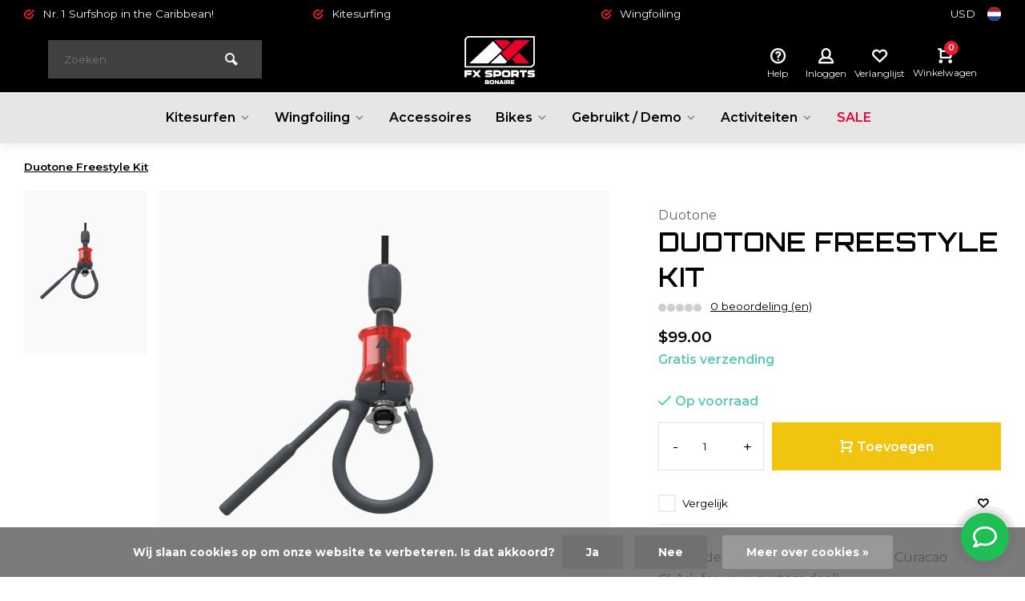

--- FILE ---
content_type: text/html;charset=utf-8
request_url: https://www.fxsports-abc.com/nl/freestyle-kit-144187994.html
body_size: 13774
content:
<!DOCTYPE html>
<html lang="nl">
<head>  
<meta charset="utf-8"/>
<!-- [START] 'blocks/head.rain' -->
<!--

  (c) 2008-2026 Lightspeed Netherlands B.V.
  http://www.lightspeedhq.com
  Generated: 25-01-2026 @ 15:33:54

-->
<link rel="canonical" href="https://www.fxsports-abc.com/nl/freestyle-kit-144187994.html"/>
<link rel="alternate" href="https://www.fxsports-abc.com/nl/index.rss" type="application/rss+xml" title="Nieuwe producten"/>
<link href="https://cdn.webshopapp.com/assets/cookielaw.css?2025-02-20" rel="stylesheet" type="text/css"/>
<meta name="robots" content="noodp,noydir"/>
<meta property="og:url" content="https://www.fxsports-abc.com/nl/freestyle-kit-144187994.html?source=facebook"/>
<meta property="og:site_name" content="FX Sports ABC"/>
<meta property="og:title" content="Duotone Freestyle Kit"/>
<meta property="og:description" content="Duotone Quick Release Freestyle Kit 2023. Freestyle chickenloop voor de Click en Trust bar van Duotone. "/>
<meta property="og:image" content="https://cdn.webshopapp.com/shops/329796/files/431291108/duotone-duotone-freestyle-kit.jpg"/>
<script>
 window.dataLayer = window.dataLayer || [];
    function gtag(){dataLayer.push(arguments);}
    gtag('js', new Date());

    gtag('config', 'G-PPZN1BR6R8');
</script>
<!--[if lt IE 9]>
<script src="https://cdn.webshopapp.com/assets/html5shiv.js?2025-02-20"></script>
<![endif]-->
<!-- [END] 'blocks/head.rain' -->
<meta http-equiv="X-UA-Compatible" content="IE=edge" />
<title>Duotone Freestyle Kit - FX Sports ABC</title>
<meta name="description" content="Duotone Quick Release Freestyle Kit 2023. Freestyle chickenloop voor de Click en Trust bar van Duotone. ">
<meta name="keywords" content="Duotone, Duotone, Freestyle, Kit, Surfshop, Antillen, Kitesurf, Wingfoilen, watersport, Aruba, Bonaire, Curacao">
<meta name="MobileOptimized" content="320">
<meta name="HandheldFriendly" content="true">
<meta name="viewport" content="width=device-width, initial-scale=1, minimum-scale=1, maximum-scale=5">
<meta name="author" content="https://www.webdinge.nl/">
<link rel="preload" href="https://fonts.googleapis.com/css2?family=Orbitron:wght@400;600;700;800;900&amp;family=Montserrat:wght@400;600;700;800;900&display=swap" as="style">
<link rel="preconnect" href="//cdn.webshopapp.com/" crossorigin>
<link rel="preconnect" href="https://fonts.googleapis.com">
<link rel="preconnect" href="https://fonts.gstatic.com" crossorigin>
<link rel="dns-prefetch" href="//cdn.webshopapp.com/">	
<link rel="dns-prefetch" href="https://fonts.googleapis.com">
<link rel="dns-prefetch" href="https://fonts.gstatic.com" crossorigin>  
<link rel="preload" as="style" href="https://cdn.webshopapp.com/shops/329796/themes/178962/assets/deviant-functions.css?20260118200118">
<link rel="preload" as="style" href="https://cdn.webshopapp.com/shops/329796/themes/178962/assets/theme-deviant.css?20260118200118">
<link rel="preload" as="script" href="https://cdn.webshopapp.com/shops/329796/themes/178962/assets/deviant-functions.js?20260118200118">
<link rel="preload" as="script" href="https://cdn.webshopapp.com/shops/329796/themes/178962/assets/theme-deviant.js?20260118200118">
<link rel="shortcut icon" href="https://cdn.webshopapp.com/shops/329796/themes/178962/v/2380329/assets/favicon.ico?20240729190512" type="image/x-icon" />
<link href='https://fonts.googleapis.com/css2?family=Orbitron:wght@400;600;700;800;900&amp;family=Montserrat:wght@400;600;700;800;900&display=swap' rel='stylesheet' type='text/css'>
<link rel="stylesheet" href="https://cdn.webshopapp.com/shops/329796/themes/178962/assets/deviant-functions.css?20260118200118" />
<link rel="stylesheet" href="https://cdn.webshopapp.com/shops/329796/themes/178962/assets/theme-deviant.css?20260118200118" />

<script src="https://cdn.webshopapp.com/shops/329796/themes/178962/assets/jquery-3-5-1-min.js?20260118200118"></script>
<script>
 window.lazySizesConfig = window.lazySizesConfig || {};
 window.lazySizesConfig.lazyClass = 'lazy';
 document.addEventListener('lazybeforeunveil', function(e){
    var bg = e.target.getAttribute('data-bg');
    if(bg){
        e.target.style.backgroundImage = 'url(' + bg + ')';
    }
});
</script>
<script type="application/ld+json">
{
  "@context": "https://schema.org/",
  "@type": "Organization",
  "url": "https://www.fxsports-abc.com/nl/",
  "name": "FX Sports ABC",
  "legalName": "FX Sports ABC",
  "description": "Duotone Quick Release Freestyle Kit 2023. Freestyle chickenloop voor de Click en Trust bar van Duotone. ",
  "logo": "https://cdn.webshopapp.com/shops/329796/themes/178962/v/2372024/assets/logo.png?20240722173604",
  "image": "https://cdn.webshopapp.com/shops/329796/themes/178962/assets/banner1.png?20260118200118",
  "contactPoint": {
    "@type": "ContactPoint",
    "contactType": "Customer service",
    "telephone": "+599 7017874"
  },
  "address": {
    "@type": "PostalAddress",
    "streetAddress": "",
    "addressLocality": "Kralendijk - Oranjestad",
    "addressRegion": "",
    "postalCode": "",
    "addressCountry": "Aruba - Bonaire - Curacao"
  }
}
</script>
</head>  
<body>
					

<div class="main-container end-lines">
  <div id="top">
  <div class="top container flex flex-align-center flex-between">
    <div class="usp-car swiper-container normal is-mobile" id="carousel689084714" data-sw-items="[4,2,1]" data-sw-mobile="true" data-sw-mobile-auto="true">
      <div class="swiper-wrapper">
                              <div class="usp swiper-slide ">
                          <i class="icon-check-circle icon_w_text"></i>
             <span class="usp-text">
               Nr. 1  Surfshop in the Caribbean!
               <span class="usp-subtext"></span>
             </span>
                       </div>
                                       <div class="usp swiper-slide ">
                          <i class="icon-check-circle icon_w_text"></i>
             <span class="usp-text">
               Kitesurfing
               <span class="usp-subtext"></span>
             </span>
                       </div>
                                       <div class="usp swiper-slide ">
                          <i class="icon-check-circle icon_w_text"></i>
             <span class="usp-text">
               Wingfoiling
               <span class="usp-subtext"></span>
             </span>
                       </div>
                                       <div class="usp swiper-slide hidden-desktop hidden-tab-ls">
                          <i class="icon-check-circle icon_w_text"></i>
             <span class="usp-text">
               Mountainbiking
               <span class="usp-subtext"></span>
             </span>
                       </div>
                  
      </div>
    </div>
           	<div class="settings visible-desktop">
      <div class="select-dropdown flex flex-align-center flex-between">
        <span data-toggle="dropdown" class="flex flex-column">USD</span>
        <div class="dropdown-menu" role="menu">
                         
           <a href="https://www.fxsports-abc.com/nl/session/currency/eur/" rel="nofollow" title="eur"><span>EUR</span></a>
                         
           <a href="https://www.fxsports-abc.com/nl/session/currency/usd/" rel="nofollow" title="usd"><span>USD</span></a>
                 </div>
      </div>
    </div>
            <div class="settings langs visible-desktop">
      <div class="select-dropdown flex flex-align-center flex-between">
        <span data-toggle="dropdown" class="flex flex-column"><img src="https://cdn.webshopapp.com/shops/329796/themes/178962/assets/flag-nl.svg?20260118200118" alt="" width="17" height="17"/></span>
        <div class="dropdown-menu" role="menu">    
  <a href="https://www.fxsports-abc.com/nl/go/product/144187994" lang="nl" title="Nederlands">
    <img class="flag-icon" src="https://cdn.webshopapp.com/shops/329796/themes/178962/assets/flag-nl.svg?20260118200118" alt="Nederlands" width="17" height="17"/>
  </a>
  <a href="https://www.fxsports-abc.com/en/go/product/144187994" lang="en" title="English">
    <img class="flag-icon" src="https://cdn.webshopapp.com/shops/329796/themes/178962/assets/flag-en.svg?20260118200118" alt="English" width="17" height="17"/>
  </a>
</div>
      </div>
    </div>
      </div>
</div>
<header id="header" class="square">
    <div class="inner-head flex1 logo_lc">
   <div class="header flex flex-align-center flex-between container">
            <div class="search search-desk flex1 visible-desktop">
     <form action="https://www.fxsports-abc.com/nl/search/" method="get">
        <div class="clearable-input flex">
           <input type="text" name="q" class="search-query" autocomplete="off" placeholder="Zoeken" value="" />
           <span class="clear-search btn-round small hidden-desktop" data-clear-input><i class="icon-remove"></i></span>
           <button type="submit" class="btn"><i class="icon-search"></i></button>
        </div>
      </form> 
      <div class="autocomplete dropdown-menu" role="menu">
        <div class="products container grid grid-6"></div>
       	<div class="notfound">Geen producten gevonden</div>
        <div class="more"><a class="banner-btn trans livesearch" href="#">Bekijk alle resultaten <span>(0)</span></a></div>
    	</div>
    </div>
           <div class="logo flex2 square ">
     <a href="https://www.fxsports-abc.com/nl/" title="FX Sports ABC" >
                 <img src="https://cdn.webshopapp.com/shops/329796/themes/178962/v/2372024/assets/mobile-logo.png?20240722173604" alt="FX Sports ABC" width="240" height="60"  class="visible-mobile visible-tablet" />
                           <img src="https://cdn.webshopapp.com/shops/329796/themes/178962/v/2372024/assets/logo.png?20240722173604" alt="FX Sports ABC" width="240" height="60" class="visible-desktop"/>
               </a>
    </div>
            <div class="tools-wrap flex flex-align-center flex1">
      <div class="tool service">
        <div class="select-dropdown">
          <a class="flex flex-column flex-align-center" href="https://www.fxsports-abc.com/nl/service/">
            <i class="icon-help"></i>
            <span class="small-lable visible-desktop">Help</span>
          </a>
        </div>
      </div>
      <div class="tool myacc">
        <div class="select-dropdown">
                     <a class="flex flex-column flex-align-center" data-fancybox="" data-src="#popup-login" data-options='{"touch" : false, "modal" : false}' href="javascript:;">
            <i class="icon-users"></i>
            <span class="small-lable  visible-desktop">Inloggen</span>
          </a>
                  </div>
      </div>
      <div class="tool wishlist">
                <a class="flex flex-column flex-align-center" data-fancybox="" data-src="#popup-login" data-options='{"touch" : false, "modal" : false}' href="javascript:;">
          <i class="icon-heart"></i>
          <span class="small-lable  visible-desktop">Verlanglijst</span>
        </a>
              </div>
      <div class="tool mini-cart">
        <div class="select-dropdown">
          <a href="https://www.fxsports-abc.com/nl/cart/" class="flex flex-column flex-align-center">
                                    <span class="i-wrap">          
              <span class="ccnt">0</span>
              <i class="icon-cart-modern"></i>
            </span>
            <span class="small-lable visible-desktop">Winkelwagen</span>
          </a>
          <div class="dropdown-menu keep-open" role="menu"><div class="pleasewait">
<svg width="100px"  height="100px"  xmlns="http://www.w3.org/2000/svg" viewBox="0 0 100 100" preserveAspectRatio="xMidYMid" class="lds-eclipse" style="background: rgba(0, 0, 0, 0) none repeat scroll 0% 0%;"><path ng-attr-d="" ng-attr-fill="" stroke="none" d="M10 50A40 40 0 0 0 90 50A40 42 0 0 1 10 50" fill="#ff5000"><animateTransform attributeName="transform" type="rotate" calcMode="linear" values="0 50 51;360 50 51" keyTimes="0;1" dur="1s" begin="0s" repeatCount="indefinite"></animateTransform></path></svg>
</div><div class="title">Winkelwagen<span class="close-cart btn-round small visible-mobile visible-tablet"><i class="icon-remove"></i></span></div>
<div class="widget_content flex flex-column">
    
<div class="item no-products ">U heeft geen artikelen in uw winkelwagen</div></div>
<div class="cart-info show">
    <div class="total">
                    <div class="shipc flex flex-align-center flex-between">
                <span>Bedrag tot gratis verzending:</span>
                <span class="color-green">$50.00</span>
            </div>
                <div class="shipc flex flex-align-center flex-between">
            <span>Totaal:</span>
            <span class="amount">$0.00</span>
        </div>
        <a href="https://www.fxsports-abc.com/nl/cart/" class="btn btn1" title="Bewerk winkelmandje">Bewerk winkelmandje</a>
    </div>
</div></div>
        </div>
      </div>
    </div>
     </div>
  <nav id="menu" class="nav list-inline menu_style1 visible-desktop"><div class="container"><ul class="menu list-inline">
    <li class="item sub"><a href="https://www.fxsports-abc.com/nl/kitesurfen/" title="Kitesurfen">Kitesurfen<i class="hidden-tab-ls icon-small-down"></i></a>
        <div class="dropdown-menu">
      <ul>
                <li>
         <a class="flex flex-between flex-align-center" href="https://www.fxsports-abc.com/nl/kitesurfen/boards/" title="Boards">Boards<i class="hidden-tab-ls icon-small-right"></i></a>
                    <ul class="dropdown-menu ss">
            <li class="sub-item-title">Boards</li>
                         <li><a class="flex flex-between flex-align-center" href="https://www.fxsports-abc.com/nl/kitesurfen/boards/twintips/" title="Twintips">Twintips</a>
                          
            </li>
                         <li><a class="flex flex-between flex-align-center" href="https://www.fxsports-abc.com/nl/kitesurfen/boards/directional-surf-boards/" title="Directional / Surf boards">Directional / Surf boards</a>
                          
            </li>
                        <li class="cat-l"><a href="https://www.fxsports-abc.com/nl/kitesurfen/boards/" title="Boards" class="btn btn3">Bekijk alles</a></li>
          </ul>
                  </li>
                <li>
         <a class="flex flex-between flex-align-center" href="https://www.fxsports-abc.com/nl/kitesurfen/kites/" title="Kites">Kites</a>
                  </li>
                <li>
         <a class="flex flex-between flex-align-center" href="https://www.fxsports-abc.com/nl/kitesurfen/barren/" title="Barren">Barren</a>
                  </li>
                <li>
         <a class="flex flex-between flex-align-center" href="https://www.fxsports-abc.com/nl/kitesurfen/trapezes/" title="Trapezes">Trapezes</a>
                  </li>
                <li>
         <a class="flex flex-between flex-align-center" href="https://www.fxsports-abc.com/nl/kitesurfen/hydro-foilsets/" title="Hydro foilsets ">Hydro foilsets </a>
                  </li>
                <li class="cat-l"><a href="https://www.fxsports-abc.com/nl/kitesurfen/" title="Kitesurfen" class="btn btn3">Bekijk alles</a></li>
      </ul>
    </div>
      
  </li>
    <li class="item sub"><a href="https://www.fxsports-abc.com/nl/wingfoiling/" title="Wingfoiling">Wingfoiling<i class="hidden-tab-ls icon-small-down"></i></a>
        <div class="dropdown-menu">
      <ul>
                <li>
         <a class="flex flex-between flex-align-center" href="https://www.fxsports-abc.com/nl/wingfoiling/wings/" title="Wings">Wings</a>
                  </li>
                <li>
         <a class="flex flex-between flex-align-center" href="https://www.fxsports-abc.com/nl/wingfoiling/wingfoil-boards/" title="Wingfoil Boards">Wingfoil Boards</a>
                  </li>
                <li>
         <a class="flex flex-between flex-align-center" href="https://www.fxsports-abc.com/nl/wingfoiling/foils/" title="Foils">Foils</a>
                  </li>
                <li>
         <a class="flex flex-between flex-align-center" href="https://www.fxsports-abc.com/nl/wingfoiling/accessoires/" title="Accessoires">Accessoires</a>
                  </li>
                <li class="cat-l"><a href="https://www.fxsports-abc.com/nl/wingfoiling/" title="Wingfoiling" class="btn btn3">Bekijk alles</a></li>
      </ul>
    </div>
      
  </li>
    <li class="item"><a href="https://www.fxsports-abc.com/nl/accessoires/" title="Accessoires">Accessoires</a>
      
  </li>
    <li class="item sub"><a href="https://www.fxsports-abc.com/nl/bikes/" title="Bikes">Bikes<i class="hidden-tab-ls icon-small-down"></i></a>
        <div class="dropdown-menu">
      <ul>
                <li>
         <a class="flex flex-between flex-align-center" href="https://www.fxsports-abc.com/nl/bikes/shop/" title="Shop">Shop</a>
                  </li>
                <li class="cat-l"><a href="https://www.fxsports-abc.com/nl/bikes/" title="Bikes" class="btn btn3">Bekijk alles</a></li>
      </ul>
    </div>
      
  </li>
    <li class="item sub"><a href="https://www.fxsports-abc.com/nl/gebruikt-demo/" title="Gebruikt / Demo">Gebruikt / Demo<i class="hidden-tab-ls icon-small-down"></i></a>
        <div class="dropdown-menu">
      <ul>
                <li>
         <a class="flex flex-between flex-align-center" href="https://www.fxsports-abc.com/nl/gebruikt-demo/kite-gear/" title="Kite gear">Kite gear</a>
                  </li>
                <li>
         <a class="flex flex-between flex-align-center" href="https://www.fxsports-abc.com/nl/gebruikt-demo/wing-gear/" title="Wing gear">Wing gear</a>
                  </li>
                <li>
         <a class="flex flex-between flex-align-center" href="https://www.fxsports-abc.com/nl/gebruikt-demo/mountainbikes/" title="Mountainbikes">Mountainbikes</a>
                  </li>
                <li class="cat-l"><a href="https://www.fxsports-abc.com/nl/gebruikt-demo/" title="Gebruikt / Demo" class="btn btn3">Bekijk alles</a></li>
      </ul>
    </div>
      
  </li>
    <li class="item sub"><a href="https://www.fxsports-abc.com/nl/activiteiten/" title="Activiteiten">Activiteiten<i class="hidden-tab-ls icon-small-down"></i></a>
        <div class="dropdown-menu">
      <ul>
                <li>
         <a class="flex flex-between flex-align-center" href="https://www.fxsports-abc.com/nl/activiteiten/wingfoilen/" title="Wingfoilen">Wingfoilen</a>
                  </li>
                <li>
         <a class="flex flex-between flex-align-center" href="https://www.fxsports-abc.com/nl/activiteiten/mountainbike-verhuur/" title="Mountainbike verhuur">Mountainbike verhuur</a>
                  </li>
                <li>
         <a class="flex flex-between flex-align-center" href="https://www.fxsports-abc.com/nl/activiteiten/kitesurfen/" title="Kitesurfen">Kitesurfen</a>
                  </li>
                <li class="cat-l"><a href="https://www.fxsports-abc.com/nl/activiteiten/" title="Activiteiten" class="btn btn3">Bekijk alles</a></li>
      </ul>
    </div>
      
  </li>
      <li class="item"><a href="https://www.fxsports-abc.com/nl/collection/offers/" title="Sale"><span class="nav-label">Sale</span></a>  
    
  	  
</ul>

</div></nav>  </div>
    <div class="search lc flex1 visible-mobile visible-tablet search-mob">
   <div class="mob-men flex flex-align-center">
     <i class="icon-menu"></i>
   </div>
   <form action="https://www.fxsports-abc.com/nl/search/" method="get">
      <div class="clearable-input flex">
         <input type="text" name="q" class="search-query" autocomplete="off" placeholder="Zoeken" value="" />
         <span class="clear-search btn-round small hidden-desktop" data-clear-input><i class="icon-remove"></i></span>
      </div>
    </form> 
    <div class="autocomplete dropdown-menu" role="menu">
      <div class="products container grid grid-6"></div>
      <div class="notfound">Geen producten gevonden</div>
      <div class="more"><a class="banner-btn trans livesearch" href="#">Bekijk alle resultaten <span>(0)</span></a></div>
    </div>
  </div>
  </header>
<div class="mobile-add-msg">
  <div class="inner-msg">
    <span class="title">Toegevoegd aan winkelwagen</span>
    <div class="item flex flex-align-center">
      <div class="item-image-container greyed"><img src="" alt="" width="60" height="60" /></div>
      <span class="item-name flex1"></span>
      <span class="item-price-container flex flex-column">
        <span class="old-price"></span>
        <span class="item-price"></span>
      </span>
    </div>
    <a href="https://www.fxsports-abc.com/nl/cart/" class="btn btn1" title="Bewerk winkelmandje">Bewerk winkelmandje</a>
    <a href="javascript:;" title="Ga verder met winkelen" class="hide-msg btn btn3">Ga verder met winkelen</a>
  </div>
</div>   
      <script type="application/ld+json">
{
  "@context": "https://schema.org/",
  "@type": "Product",
  "name": "Duotone Freestyle Kit",
  "image": [
        "https://cdn.webshopapp.com/shops/329796/files/431291108/image.jpg"       ],
  "description": "Duotone Quick Release Freestyle Kit 2023. Freestyle chickenloop voor de Click en Trust bar van Duotone.",
  "mpn": "",
  "sku": "",
  "brand": {
    "@type": "Brand",
    "name": "Duotone"
  },
    "offers": {
    "@type": "Offer",
    "url": "https://www.fxsports-abc.com/nl/freestyle-kit-144187994.html",
    "priceCurrency": "USD",
    "price": "99",
    "itemCondition": "https://schema.org/NewCondition",
    "availability": "https://schema.org/InStock",
    "priceValidUntil": "01/25/2027"
  }}
</script>

<link href="https://cdn.webshopapp.com/shops/329796/themes/178962/assets/product.css?20260118200118" rel="stylesheet" type='text/css' />
<script src="https://cdn.webshopapp.com/shops/329796/themes/178962/assets/product.js?20260118200118"></script>

<div class="container"><script type="application/ld+json">
{
"@context": "https://schema.org",
"@type": "BreadcrumbList",
  "itemListElement": [{
    "@type": "ListItem",
    "position": 1,
    "name": "Home",
    "item": "https://www.fxsports-abc.com/nl/"
  },    {
    "@type": "ListItem",
    "position": 2,
    "name": "Duotone Freestyle Kit",
    "item": "https://www.fxsports-abc.com/nl/freestyle-kit-144187994.html"
  }     ]
}
</script>
<div class="breadcrumb-container flex flex-align-center flex-wrap">
	<a class="go-back hidden-desktop" href="javascript: history.go(-1)"><i class="icon-tail-left icon_w_text"></i>Terug</a>
			<a href="https://www.fxsports-abc.com/nl/freestyle-kit-144187994.html"  class="visible-desktop active">Duotone Freestyle Kit</a>
	</div></div>
<div class="product-content container flex">  
 <div class="images item small p-carousel  solid">
   <div class="carousel-wrap flex">    
       <div id="carouselThumb" class="thumb-images swiper-container visible-desktop" data-sw-items="[3,3,3]" data-sw-margin="15" data-sw-vertical="true" data-sw-freemode="true" data-sw-nav="true">
      <div class="swiper-wrapper">
                <span class="greyed swiper-slide small rect">
           <img src="https://cdn.webshopapp.com/shops/329796/files/431291108/duotone-duotone-freestyle-kit.jpg" alt="Duotone Duotone Freestyle Kit" width="200" height="200" class=" img-responsive"/>
         </span>
               </div>
      <a class="swiper-prev visible-desktop car-btn" id="control1418082463"><i class="icon-tail-up"></i></a>
      <a class="swiper-next visible-desktop car-btn" id="control978086762"><i class="icon-tail-down"></i></a>
    </div>
      <div class="main-images swiper-container" id="carouselMain" data-sw-thumbs="true">
          	<div class="swiper-wrapper">
              <div class="swiper-slide">
          <a href="https://cdn.webshopapp.com/shops/329796/files/431291108/duotone-duotone-freestyle-kit.jpg" data-fancybox="gallery" class="greyed">
             <img data-src="https://cdn.webshopapp.com/shops/329796/files/431291108/700x700x2/duotone-duotone-freestyle-kit.jpg" alt="Duotone Duotone Freestyle Kit" class="lazy img-responsive" width="500" height="500" />
          </a>
        </div>
            </div>
      <div class="swiper-pagination" id="page1358579236"></div>
      <div class="swiper-scrollbar" id="scroll524267254"></div>
      <a class="swiper-prev btn-round visible-desktop" id="control652413178"><i class="icon-tail-left"></i></a>
      <a class="swiper-next btn-round visible-desktop" id="control716157292"><i class="icon-tail-right"></i></a>
    </div>
  </div>

 </div>
 <div class="meta item">
  <a href="https://www.fxsports-abc.com/nl/brands/duotone/" class="brand-name">Duotone</a>
  <h1 class="title">Duotone Freestyle Kit</h1>
    <div class="item-rating flex flex-align-center">
       
    <div class="flex flex-align-center">
              <span class="star fa fa-star off"></span>
              <span class="star fa fa-star off"></span>
              <span class="star fa fa-star off"></span>
              <span class="star fa fa-star off"></span>
              <span class="star fa fa-star off"></span>
        </div>
    <a class="goSmoothly" href="#reviews">0 beoordeling (en)</a>	
   </div>
     
  <div class="item-price-container flex flex-between flex-align-center">
    <div class="wrap">
            <span class="item-price">$99.00         
              </span>
        </div>
     </div>
   <span class="color-green free-ship">Gratis verzending</span>                                                 
  <form action="https://www.fxsports-abc.com/nl/cart/add/284558226/" id="product_configure_form" method="post" >
    <input type="hidden" name="bundle_id" id="product_configure_bundle_id" value="">
    <div class="product-add  variant_blocks custom-select" data-product_id="144187994">
              

               	</div>
      <div class="stock-level">
                <span class="color-green"><i class="icon-check icon_w_text"></i>Op voorraad </span>            </div>  
       <div class="adding make-sticky flex flex-align-center">
          <div class="quantity-input flex1">
        <div class="input-wrap is_pp">
          <a href="javascript:;" class="down quantity-btn " data-way="down">-</a>
          <input type="number" pattern="/d*" name="quantity" value="1" > 
          <a href="javascript:;" class="up quantity-btn " data-way="up">+</a>
        </div>
      </div>
        <button type="submit" class="custom_vars pp_is_add_btn flex2 btn btn1 stay" title="Toevoegen aan winkelwagen"><i class="icon-cart-modern icon_w_text"></i>Toevoegen</button>
   </div>
  </form>
       <div class="action-btns flex flex-align-center">
          <div class="compare mobile checkbox visible-desktop visible-tablet visible-mobile"> 
      <input class="" id="add-to-compare-144187994" type="checkbox" value="144187994" data-add="https://www.fxsports-abc.com/nl/compare/add/284558226/" data-delete="https://www.fxsports-abc.com/nl/compare/delete/284558226/"  />
      <label for="add-to-compare-144187994" class="add-to-compare">Vergelijk</label>
     </div>     
                           <a href="https://www.fxsports-abc.com/nl/account/login/" class="login_wishlist" title="Aan verlanglijst toevoegen" data-pid="144187994" data-wid=""><i class="icon-heart"></i></a>
              </div>
       <div class="product-usps">
      <div class="real prod-usp"><i class="icon-check-circle icon_w_text"></i>Fast delivery on Aruba, Bonaire or Curacao</div>      <div class="real prod-usp"><i class="icon-check-circle icon_w_text"></i>Ask for your custom deal!</div>      <div class="prod-usp visible-mobile"><i class="icon-check-circle icon_w_text"></i>Nr. 1  Surfshop in the Caribbean!</div>      <div class="prod-usp visible-mobile"><i class="icon-check-circle icon_w_text"></i>Kitesurfing</div>      <div class="prod-usp visible-mobile"><i class="icon-check-circle icon_w_text"></i>Wingfoiling</div>    </div>
  </div>
</div>

<nav class="product-menu visible-desktop">
  <div class="container">
    <ul class="list-inline">
      <li><a href="#description" class="goMenu">Product informatie</a></li>
            <li><a href="#reviews" class="goMenu">Reviews</a></li>             <li><a href="#related" class="goMenu">Gerelateerde producten</a></li>          </ul>
  </div>
</nav>
<div class="product-desc" id="block1"> 
  <div class="flex container" >
    <div class="flex1 col1">
      <div class="product-block" id="description">
  <div class="header-title flex flex-column">
    <span class="subtitle">Beschrijving</span>
    <span class="title">Duotone Freestyle Kit</span>
  </div>
  <div class="codes flex flex-align-center">
          </div>
  <div class="desc-wrap toggle-content ">
        <p>De Freestyle Kit wordt geleverd met een grote chicken loop en een lange leash. Deze setup is ideaal voor uitgehaakte freestyle en wakestyle. Gemakkelijk weer in te haken na het uithaken en de lange, met neopreen bedekte leash biedt maximale bewegingsvrijheid, comfort en voorkomt blessures.</p>
  </div>
</div>    </div>
    <div class="flex1 col2">
      <div class="service product-block" id="service">
  <div class="wrap flex flex-column">
    <span class="title">Can we help?</span>
        <span class="opening">
      <span>Klantenservice:<i class="text_w_icon"></i></span>
      <a href="https://www.fxsports-abc.com/nl/service/" title="Klantenservice"></a>
    </span>
        <div style="position:relative;">
        <div class="service-block flex flex-align-center">
      <i class="serv-icon icon-phone"></i>
      <span class="text flex">
        <span>Call us</span>
        <a href="tel:+599 7017874">+599 7017874</a>
      </span>
    </div>
                <div class="service-block flex flex-align-center">
      <i class="serv-icon icon-send"></i>
      <span class="text flex">
        <span>Send us an email</span>
        <a href="/cdn-cgi/l/email-protection#2960474f46694f515a59465b5d5a04484b4a074a4644"><span class="__cf_email__" data-cfemail="85ccebe3eac5e3fdf6f5eaf7f1f6a8e4e7e6abe6eae8">[email&#160;protected]</span></a>
      </span>
    </div>
            <div class="service-block flex flex-align-center">
      <i class="serv-icon icon-whatsapp"></i>
      <span class="text flex">
        <span>Send us a message</span>
        <a href="https://api.whatsapp.com/send?text=Duotone Freestyle Kit+https://www.fxsports-abc.com/nl/freestyle-kit-144187994.html">5997017874</a>
      </span>
    </div>
      	  </div>
    </div>
</div>
<div class="socials flex flex-align-center menu-toggle">      
 <span class="title">Deel dit product<i class="icon_w_text icon-minimal-down visible-mobile visible-tablet"></i></span>
 <div class="flex toggle">
   <a onclick="return !window.open(this.href,'Duotone Freestyle Kit', 'width=500,height=500')" href="https://twitter.com/intent/tweet?status=Duotone Freestyle Kit+https://www.fxsports-abc.com/nl/freestyle-kit-144187994.html" class="btn-round" target="_blank"><i class="icon-twitter"></i></a>
   <a onclick="return !window.open(this.href,'Duotone Freestyle Kit', 'width=500,height=500')" href="https://www.facebook.com/sharer/sharer.php?u=https://www.fxsports-abc.com/nl/freestyle-kit-144187994.html&title=Duotone Freestyle Kit" class="btn-round" target="_blank"><i class="icon-fb"></i></a>
   <a onclick="return !window.open(this.href,'Duotone Freestyle Kit', 'width=500,height=500')" href="https://pinterest.com/pin/create/button/?media=https://cdn.webshopapp.com/shops/329796/files/431291108/image.jpg&url=https://www.fxsports-abc.com/nl/freestyle-kit-144187994.html&is_video=false&description=Duotone Freestyle Kit" class="btn-round" target="_blank"><i class="icon-pinterest1"></i></a>
  </div>
</div>
          </div>
  </div>
</div>
<div class="product-desc" id="block2"> 
  <div class="container" >
                              </div>
</div>
<div class="product-desc" id="block3"> 
  <div class="container" >
                  <div class="reviews product-block" id="reviews">
    <div class="review">
    <div class="reviews-wrapper flex">
      <div class="header flex flex-column flex1">
        <span class="subtitle">Reviews</span>
        <span class="title">Help ons en andere klanten door het schrijven van een review</span>
                  Geen reviews gevonden
          <a class="btn btn3" data-fancybox href="#writeareview" title="Je beoordeling toevoegen">Je beoordeling toevoegen</a>
              </div>
      <div class="reviews-inner scroll flex2">
        
      </div>
    </div>  
  </div>
 	  <div class="wd-popup" id="writeareview" style="display:none;">
    <form id="gui-form" action="https://www.fxsports-abc.com/nl/account/reviewPost/144187994/" method="post">
      <input type="hidden" name="key" value="0e53ee409f6178a4c320f57b6cc67781"/>
      <div class="title">Je beoordeling toevoegen</div>
      <label for="gui-form-name">Naam: <em>*</em></label>
      <input id="gui-form-name" class="gui-validate" type="text" name="name" value="" placeholder="Naam" required/>
            <label for="gui-form-name">E-mail: <em>(Uw e-mailadres wordt niet gepubliceerd.)</em></label>
      <input id="gui-form-name" class="gui-validate" name="email" value="" placeholder="E-mail" type="text">
            <div class="gui-field clearfix">
       <label for="gui-form-name">Score: <em>*</em></label>
       <fieldset class="rating flex flex-align-center">
         <input type="radio" id="star5" name="score" value="5" /><label for="star5" title=""></label>
         <input type="radio" id="star4" name="score" value="4" /><label for="star4" title=""></label>
         <input type="radio" id="star3" name="score" value="3" /><label for="star3" title=""></label>
          <input type="radio" id="star2" name="score" value="2" /><label for="star2" title=""></label>
         <input type="radio" id="star1" name="score" value="1" required /><label for="star1" title=""></label>
      </fieldset>
      </div>
      <label for="gui-form-review">Beoordelen: <em>*</em></label>
      <textarea id="gui-form-review" class="gui-validate" name="review" placeholder="Beoordelen" style="width:100%;" required></textarea>
      <button type="submit" class="btn btn1" title="Je beoordeling toevoegen">Je beoordeling toevoegen</button>
    </form>
  </div>
</div>                                    </div>
</div>
<div class="related">
        <div id="recent" class="home-products">
  <div class="container header flex flex-align-center flex-between">
    <div class="header-title  flex flex-column">
      <span class="subtitle">Don&#039;t forget these!</span>
      <span class="title">You might like this</span>
    </div>
  </div>
  <div class="container">
    <div class="carousel">
    <div class="swiper-container normal" id="carousel917828831"data-sw-items="[4,3.1,1.5]" data-sw-nav="true" data-sw-freemode="true" data-sw-scroll="true">
      <div class="swiper-wrapper">
          

<div class="item is_grid swiper-slide   with-sec-image" data-handle="https://www.fxsports-abc.com/nl/freestyle-kit-144187994.html" data-vid="284558226" data-extrainfo="" data-imgor="rect">
    
   <div class="item-image-container small rect">
          <a class="m-img greyed" href="https://www.fxsports-abc.com/nl/freestyle-kit-144187994.html" title="Duotone Freestyle Kit">
       <img src="https://cdn.webshopapp.com/assets/blank.gif?2025-02-20" data-src="https://cdn.webshopapp.com/shops/329796/files/431291108/320x400x2/duotone-freestyle-kit.jpg" alt="Duotone Freestyle Kit" class="lazy" width=320 height=400 />
     </a>
              <div class="mob-wishlist">
              <a href="https://www.fxsports-abc.com/nl/account/login/" class="login_wishlist btn-round small" title="Aan verlanglijst toevoegen" data-pid="144187994" data-wid=""><i class="icon-heart"></i></a>
          </div>
    </div>
  <div class="item-meta-container ">
    <a class="brand-name" href="https://www.fxsports-abc.com/nl/freestyle-kit-144187994.html" title="Duotone Freestyle Kit"><h3>Duotone</h3></a>    <a class="item-name" href="https://www.fxsports-abc.com/nl/freestyle-kit-144187994.html" title="Duotone Freestyle Kit"><h3>Freestyle Kit</h3></a>
           
    <div class="item-rating flex flex-align-center">
       	    	 <span class="star fa fa-star off"></span>
		   	    	 <span class="star fa fa-star off"></span>
		   	    	 <span class="star fa fa-star off"></span>
		   	    	 <span class="star fa fa-star off"></span>
		   	    	 <span class="star fa fa-star off"></span>
		    </div>
                 <div class="item-btn flex flex-align-center flex-between">
       <div class="item-price-container flex flex-column">
                    <span class="item-price">$99.00</span>       </div> 
       <div class="action-btns flex flex-align-center">
                  <div class="compare desktop checkbox visible-tablet visible-desktop"> 
            <input type="checkbox" value="144187994" data-comp-id="144187994" data-add="https://www.fxsports-abc.com/nl/compare/add/284558226/" data-delete="https://www.fxsports-abc.com/nl/compare/delete/284558226/"  />
            <label class="btn-round small add-to-compare"><i class="icon-swap-horizontal"></i></label>
         </div>
                           	<a href="https://www.fxsports-abc.com/nl/freestyle-kit-144187994.html"  class="pb btn-round" title="Bekijk product"><i class="icon-cart-modern"></i></a>                </div>
             <div class="compare mobile checkbox visible-mobile"> 
          <input type="checkbox" value="144187994" data-add="https://www.fxsports-abc.com/nl/compare/add/284558226/" data-delete="https://www.fxsports-abc.com/nl/compare/delete/284558226/"  />
          <label class="add-to-compare">Vergelijk</label>
       </div>
          </div>   
       </div>
</div>


      </div>
    </div>
    <div class="swiper-scrollbar" id="scroll1998864023"></div>
    <a class="swiper-prev btn-round visible-desktop" id="control861651503"><i class="icon-tail-left"></i></a>
    <a class="swiper-next btn-round visible-desktop" id="control422930711"><i class="icon-tail-right"></i></a>
  </div>
	</div>
</div>
          <div id="related" class="home-products">
  <div class="container header flex flex-align-center flex-between">
    <div class="header-title  flex flex-column">
      <span class="subtitle">Buy in bulk and save</span>
      <span class="title">This product is often bought with...</span>
    </div>
  </div>
  <div class="container">
    <div class="carousel">
    <div class="swiper-container normal" id="carousel863853867" data-sw-items="[4,3.1,1.5]" data-sw-nav="true" data-sw-freemode="true" data-sw-scroll="true">
      <div class="swiper-wrapper">
          

<div class="item is_grid swiper-slide   with-sec-image" data-handle="https://www.fxsports-abc.com/nl/trust-bar.html" data-vid="284550776" data-extrainfo="" data-imgor="rect">
    
   <div class="item-image-container small rect">
          <a class="m-img greyed" href="https://www.fxsports-abc.com/nl/trust-bar.html" title="Duotone Trust Bar">
       <img src="https://cdn.webshopapp.com/assets/blank.gif?2025-02-20" data-src="https://cdn.webshopapp.com/shops/329796/files/431282348/320x400x2/duotone-trust-bar.jpg" alt="Duotone Trust Bar" class="lazy" width=320 height=400 />
     </a>
              <div class="mob-wishlist">
              <a href="https://www.fxsports-abc.com/nl/account/login/" class="login_wishlist btn-round small" title="Aan verlanglijst toevoegen" data-pid="144184178" data-wid=""><i class="icon-heart"></i></a>
          </div>
    </div>
  <div class="item-meta-container ">
    <a class="brand-name" href="https://www.fxsports-abc.com/nl/trust-bar.html" title="Duotone Trust Bar"><h3>Duotone</h3></a>    <a class="item-name" href="https://www.fxsports-abc.com/nl/trust-bar.html" title="Duotone Trust Bar"><h3>Trust Bar</h3></a>
           
    <div class="item-rating flex flex-align-center">
       	    	 <span class="star fa fa-star off"></span>
		   	    	 <span class="star fa fa-star off"></span>
		   	    	 <span class="star fa fa-star off"></span>
		   	    	 <span class="star fa fa-star off"></span>
		   	    	 <span class="star fa fa-star off"></span>
		    </div>
                 <div class="item-btn flex flex-align-center flex-between">
       <div class="item-price-container flex flex-column">
                    <span class="item-price">$638.00</span>       </div> 
       <div class="action-btns flex flex-align-center">
                  <div class="compare desktop checkbox visible-tablet visible-desktop"> 
            <input type="checkbox" value="144184178" data-comp-id="144184178" data-add="https://www.fxsports-abc.com/nl/compare/add/284550776/" data-delete="https://www.fxsports-abc.com/nl/compare/delete/284550776/"  />
            <label class="btn-round small add-to-compare"><i class="icon-swap-horizontal"></i></label>
         </div>
                           	<a href="https://www.fxsports-abc.com/nl/trust-bar.html"  class="pb btn-round" title="Bekijk product"><i class="icon-cart-modern"></i></a>                </div>
             <div class="compare mobile checkbox visible-mobile"> 
          <input type="checkbox" value="144184178" data-add="https://www.fxsports-abc.com/nl/compare/add/284550776/" data-delete="https://www.fxsports-abc.com/nl/compare/delete/284550776/"  />
          <label class="add-to-compare">Vergelijk</label>
       </div>
          </div>   
       </div>
</div>
<div class="item is_grid swiper-slide   with-sec-image" data-handle="https://www.fxsports-abc.com/nl/click-bar.html" data-vid="284557334" data-extrainfo="" data-imgor="rect">
    
   <div class="item-image-container small rect">
          <a class="m-img greyed" href="https://www.fxsports-abc.com/nl/click-bar.html" title="Duotone Click Bar">
       <img src="https://cdn.webshopapp.com/assets/blank.gif?2025-02-20" data-src="https://cdn.webshopapp.com/shops/329796/files/431289514/320x400x2/duotone-click-bar.jpg" alt="Duotone Click Bar" class="lazy" width=320 height=400 />
     </a>
              <div class="mob-wishlist">
              <a href="https://www.fxsports-abc.com/nl/account/login/" class="login_wishlist btn-round small" title="Aan verlanglijst toevoegen" data-pid="144187407" data-wid=""><i class="icon-heart"></i></a>
          </div>
    </div>
  <div class="item-meta-container ">
    <a class="brand-name" href="https://www.fxsports-abc.com/nl/click-bar.html" title="Duotone Click Bar"><h3>Duotone</h3></a>    <a class="item-name" href="https://www.fxsports-abc.com/nl/click-bar.html" title="Duotone Click Bar"><h3>Click Bar</h3></a>
           
    <div class="item-rating flex flex-align-center">
       	    	 <span class="star fa fa-star off"></span>
		   	    	 <span class="star fa fa-star off"></span>
		   	    	 <span class="star fa fa-star off"></span>
		   	    	 <span class="star fa fa-star off"></span>
		   	    	 <span class="star fa fa-star off"></span>
		    </div>
                 <div class="item-btn flex flex-align-center flex-between">
       <div class="item-price-container flex flex-column">
                    <span class="item-price">$818.00</span>       </div> 
       <div class="action-btns flex flex-align-center">
                  <div class="compare desktop checkbox visible-tablet visible-desktop"> 
            <input type="checkbox" value="144187407" data-comp-id="144187407" data-add="https://www.fxsports-abc.com/nl/compare/add/284557334/" data-delete="https://www.fxsports-abc.com/nl/compare/delete/284557334/"  />
            <label class="btn-round small add-to-compare"><i class="icon-swap-horizontal"></i></label>
         </div>
                           	<a href="https://www.fxsports-abc.com/nl/click-bar.html"  class="pb btn-round" title="Bekijk product"><i class="icon-cart-modern"></i></a>                </div>
             <div class="compare mobile checkbox visible-mobile"> 
          <input type="checkbox" value="144187407" data-add="https://www.fxsports-abc.com/nl/compare/add/284557334/" data-delete="https://www.fxsports-abc.com/nl/compare/delete/284557334/"  />
          <label class="add-to-compare">Vergelijk</label>
       </div>
          </div>   
       </div>
</div>


      </div>
    </div>
    <div class="swiper-scrollbar" id="scroll2046716447"></div>
    <a class="swiper-prev btn-round visible-desktop" id="control319377820"><i class="icon-tail-left"></i></a>
    <a class="swiper-next btn-round visible-desktop" id="control1893944671"><i class="icon-tail-right"></i></a>
  </div>
</div>
</div>
            </div>  	<footer id="footer">       
    <div class="footer-usps">
    <div class=" container flex">
       <div class="usp-car swiper-container normal is-mobile" id="carousel115128666" data-sw-items="[3,2,1]" data-sw-mobile="true" data-sw-mobile-auto="true">
        <div class="swiper-wrapper">
                                    <div class="usp swiper-slide">
                              <i class="icon-check-circle icon_w_text"></i>
               <span class="usp-text">
                 Nr. 1  Surfshop in the Caribbean!
                 <span class="usp-subtext"></span>
                </span>
                           </div>
                                               <div class="usp swiper-slide">
                              <i class="icon-check-circle icon_w_text"></i>
               <span class="usp-text">
                 Kitesurfing
                 <span class="usp-subtext"></span>
                </span>
                           </div>
                                               <div class="usp swiper-slide">
                              <i class="icon-check-circle icon_w_text"></i>
               <span class="usp-text">
                 Wingfoiling
                 <span class="usp-subtext"></span>
                </span>
                           </div>
                                               <div class="usp swiper-slide">
                              <i class="icon-check-circle icon_w_text"></i>
               <span class="usp-text">
                 Mountainbiking
                 <span class="usp-subtext"></span>
                </span>
                           </div>
                           	</div>
      </div>      
    </div>
  </div>
    <div class="footer-service">
    <div class="container flex">
      <div class="service">
        <span class="title">Can we help?</span>
                <span class="opening">
          <span>Klantenservice:<i class="text_w_icon icon_w_text"></i></span>
          <a href="https://www.fxsports-abc.com/nl/service/" title="Klantenservice"></a>
        </span>
                <div class="wrap flex flex-wrap">
                <div class="service-block flex flex-align-center">
          <i class="serv-icon icon-phone"></i>
          <span class="text">
            <span>Call us</span>
            <a href="tel:+599 7017874">+599 7017874</a>
          </span>
        </div>
                                <div class="service-block flex flex-align-center">
          <i class="serv-icon icon-send"></i>
          <span class="text">
            <span>Send us an email</span>
            <a href="/cdn-cgi/l/email-protection#a1e8cfc7cee1c7d9d2d1ced3d5d28cc0c3c28fc2cecc"><span class="__cf_email__" data-cfemail="9fd6f1f9f0dff9e7eceff0edebecb2fefdfcb1fcf0f2">[email&#160;protected]</span></a>
          </span>
        </div>
                        <div class="service-block flex flex-align-center">
          <i class="serv-icon icon-whatsapp"></i>
          <span class="text">
            <span>Send us a message</span>
            <a href="tel:5997017874">5997017874</a>
          </span>
        </div>
                </div>
      </div>
      <div class="cust-service flex1 flex flex-column">
        <span class="title">Klantenservice<i class="icon_w_text icon-minimal-down visible-mobile"></i></span>
        <div class="toggle flex flex-column">
                               
                           </div>
      </div>
      <div class="cust-service flex1 flex flex-column">
        <span class="title">Informatie<i class="icon_w_text icon-minimal-down visible-mobile"></i></span>
        <div class="toggle flex flex-column">
          <a href="https://www.fxsports-abc.com/nl/account/" title="Mijn account">Mijn account</a>
                                  <a href="https://www.fxsports-abc.com/nl/service/about/" title="Over ons">Over ons</a>
                                                  </div>
      </div>
      <div class="cust-service flex1 flex flex-column">
        <span class="title">Categorieën<i class="icon_w_text icon-minimal-down visible-mobile"></i></span>
        <div class="toggle flex flex-column">
                       <a href="https://www.fxsports-abc.com/nl/kitesurfen/" title="Kitesurfen">Kitesurfen</a>         
                      <a href="https://www.fxsports-abc.com/nl/wingfoiling/" title="Wingfoiling">Wingfoiling</a>         
                      <a href="https://www.fxsports-abc.com/nl/accessoires/" title="Accessoires">Accessoires</a>         
                      <a href="https://www.fxsports-abc.com/nl/bikes/" title="Bikes">Bikes</a>         
                      <a href="https://www.fxsports-abc.com/nl/gebruikt-demo/" title="Gebruikt / Demo">Gebruikt / Demo</a>         
                    <a href="https://www.fxsports-abc.com/nl/brands/" title="Merken">Merken</a>        </div>
      </div>
    </div>
  </div>
  <div class="footer-company">
    <div class="container no-cust-img" >
      <div class="flex flex-align-center border-wrap ">
                <div class="adjust comp-logo visible-tablet visible-desktop">
        <img src="https://cdn.webshopapp.com/assets/blank.gif?2025-02-20" data-src="https://cdn.webshopapp.com/shops/329796/themes/178962/v/2372024/assets/logo.png?20240722173604" alt="FX Sports ABC" class="lazy is_logo-img" width="130" height="80"/> 
        </div>
                <div class="text addre flex contains-logo">
          <i class="icon-pin"></i>
          <div class="text">
            <a class="flex flex-column" href="https://maps.google.com/?q=,  Kralendijk - Oranjestad, Aruba - Bonaire - Curacao" target="_blank">
             <span></span>
             <span>, Kralendijk - Oranjestad</span>
          	</a>
          </div>
        </div>
        
        <div class="text flex flex-column">
                          </div>
                <div class="socials flex1 flex flex-align-center">
          <span class="title">Get social</span>      
          <div class="text flex flex-align-center">
          <a href="https://www.facebook.com/FXSportsAruba/" class="btn-round" title="Facebook" target="_blank" rel="noopener"><i class="icon-fb"></i></a>          <a href="https://www.instagram.com/fxsportsaruba/" class="btn-round" target="_blank" rel="noopener"><i class=" icon-instagram"></i></a>                                         
                                                  </div>
        </div>
      </div>
    </div>
  </div>
    <div class="copyright">
    <div class="container flex flex-align-center">
      <div class="flex1">
      © FX Sports ABC       <span>- Theme made by <a rel="noopener" target="_blank" style="color:#ff6000;" title="Webdinge.nl" href="https://www.webdinge.nl">Webdinge.nl</a></span>      
      <a title="Sitemap" href="https://www.fxsports-abc.com/nl/sitemap/">Sitemap</a>
      </div>
            <div class="payments flex1">
                <a href="https://www.fxsports-abc.com/nl/service/payment-methods/" title="PayPal">        <img src="https://cdn.webshopapp.com/assets/blank.gif?2025-02-20" data-src="https://cdn.webshopapp.com/shops/329796/themes/178962/assets/p-paypal.png?20260118200118" alt="PayPal" width="50" height="30" class="lazy"/>
        </a>                <a href="https://www.fxsports-abc.com/nl/service/payment-methods/" title="MasterCard">        <img src="https://cdn.webshopapp.com/assets/blank.gif?2025-02-20" data-src="https://cdn.webshopapp.com/shops/329796/themes/178962/assets/p-mastercard.png?20260118200118" alt="MasterCard" width="50" height="30" class="lazy"/>
        </a>                <a href="https://www.fxsports-abc.com/nl/service/payment-methods/" title="Visa">        <img src="https://cdn.webshopapp.com/assets/blank.gif?2025-02-20" data-src="https://cdn.webshopapp.com/shops/329796/themes/178962/assets/p-visa.png?20260118200118" alt="Visa" width="50" height="30" class="lazy"/>
        </a>                <a href="https://www.fxsports-abc.com/nl/service/payment-methods/" title="Invoice">        <img src="https://cdn.webshopapp.com/assets/blank.gif?2025-02-20" data-src="https://cdn.webshopapp.com/shops/329796/themes/178962/assets/p-invoice.png?20260118200118" alt="Invoice" width="50" height="30" class="lazy"/>
        </a>                <a href="https://www.fxsports-abc.com/nl/service/payment-methods/" title="Pin">        <img src="https://cdn.webshopapp.com/assets/blank.gif?2025-02-20" data-src="https://cdn.webshopapp.com/shops/329796/themes/178962/assets/p-pin.png?20260118200118" alt="Pin" width="50" height="30" class="lazy"/>
        </a>                <a href="https://www.fxsports-abc.com/nl/service/payment-methods/" title="Cash">        <img src="https://cdn.webshopapp.com/assets/blank.gif?2025-02-20" data-src="https://cdn.webshopapp.com/shops/329796/themes/178962/assets/p-cash.png?20260118200118" alt="Cash" width="50" height="30" class="lazy"/>
        </a>              </div>
          </div>
  </div>
</footer></div>
<div class="menu--overlay"></div>
  <link rel="stylesheet" href="https://cdn.webshopapp.com/shops/329796/themes/178962/assets/custom.css?20260118200118" />
  <script data-cfasync="false" src="/cdn-cgi/scripts/5c5dd728/cloudflare-static/email-decode.min.js"></script><script src="https://cdn.webshopapp.com/shops/329796/themes/178962/assets/deviant-functions.js?20260118200118"></script>
  <script src="https://cdn.webshopapp.com/shops/329796/themes/178962/assets/theme-deviant.js?20260118200118"></script>

 	  <script>
     var ajaxTranslations = {"Online":"Online","Away":"Away","Offline":"Offline","Open chat":"Open chat","Leave a message":"Leave a message","Brands":"Merken","Popular products":"Populaire producten","Newest products":"Nieuwste producten","Products":"Producten","Free":"Gratis","Now opened":"Now opened","Visiting hours":"Openingstijden","View product":"Bekijk product","Show":"Toon","Hide":"Verbergen","Total":"Totaal","Add":"Toevoegen","Wishlist":"Verlanglijst","Information":"Informatie","Add to wishlist":"Aan verlanglijst toevoegen","Compare":"Vergelijk","Add to compare":"Toevoegen om te vergelijken","Items":"Artikelen","Related products":"Gerelateerde producten","Article number":"Artikelnummer","Brand":"Merk","Availability":"Beschikbaarheid","Delivery time":"Levertijd","In stock":"Op voorraad","Out of stock":"Niet op voorraad","Sale":"Sale","Quick shop":"Quick shop","Edit":"Bewerken","Checkout":"Bestellen","Unit price":"Stukprijs","Make a choice":"Maak een keuze","reviews":"reviews","Qty":"Aantal","More info":"Meer informatie","Continue shopping":"Ga verder met winkelen","This article has been added to your cart":"This article has been added to your cart","has been added to your shopping cart":"is toegevoegd aan uw winkelwagen","Delete":"Verwijderen","Reviews":"Reviews","Read more":"Lees meer","Read less":"Lees minder","Discount":"Korting","Save":"Opslaan","Description":"Beschrijving","Your cart is empty":"Uw winkelwagen is leeg","Year":"Jaar","Month":"Maand","Day":"Dag","Hour":"Hour","Minute":"Minute","Days":"Dagen","Hours":"Uur","Minutes":"Minuten","Seconds":"Seconden","Select":"Kiezen","Search":"Zoeken","Show more":"Toon meer","Show less":"Toon minder","Deal expired":"Actie verlopen","Open":"Open","Closed":"Gesloten","Next":"Volgende","Previous":"Vorige","View cart":"Bekijk winkelwagen","Live chat":"Live chat","":""},
    cust_serv_today = 'Closed',
      	shop_locale = 'nl-NL',
      		searchUrl = 'https://www.fxsports-abc.com/nl/search/',
         compareUrl = 'https://www.fxsports-abc.com/nl/compare/',
            shopUrl = 'https://www.fxsports-abc.com/nl/',
shop_domains_assets = 'https://cdn.webshopapp.com/shops/329796/themes/178962/assets/', 
         dom_static = 'https://static.webshopapp.com/shops/329796/',
       second_image = '1',
          shop_curr = '$',
          hide_curr = false,
          			b2b = '',
   headlines_height = 500,
setting_hide_review_stars = '0',
   show_stock_level = '0',
             strict = '',
         img_greyed = '1',
     hide_brandname = '0',
            img_reg = '320x400',
            img_dim = 'x2',
         img_border = 'small rect',
     		wishlistUrl = 'https://www.fxsports-abc.com/nl/account/wishlist/?format=json',
        		account = false;
               customerService('Closed', '7')
     </script>
  
  <!-- [START] 'blocks/body.rain' -->
<script>
(function () {
  var s = document.createElement('script');
  s.type = 'text/javascript';
  s.async = true;
  s.src = 'https://www.fxsports-abc.com/nl/services/stats/pageview.js?product=144187994&hash=53a7';
  ( document.getElementsByTagName('head')[0] || document.getElementsByTagName('body')[0] ).appendChild(s);
})();
</script>
  
<!-- Global site tag (gtag.js) - Google Analytics -->
<script async src="https://www.googletagmanager.com/gtag/js?id=G-PPZN1BR6R8"></script>
<script>
    window.dataLayer = window.dataLayer || [];
    function gtag(){dataLayer.push(arguments);}

        gtag('consent', 'default', {"ad_storage":"denied","ad_user_data":"denied","ad_personalization":"denied","analytics_storage":"denied","region":["AT","BE","BG","CH","GB","HR","CY","CZ","DK","EE","FI","FR","DE","EL","HU","IE","IT","LV","LT","LU","MT","NL","PL","PT","RO","SK","SI","ES","SE","IS","LI","NO","CA-QC"]});
    
    gtag('js', new Date());
    gtag('config', 'G-PPZN1BR6R8', {
        'currency': 'USD',
                'country': 'AW'
    });

        gtag('event', 'view_item', {"items":[{"item_id":284558226,"item_name":"Freestyle Kit","currency":"USD","item_brand":"Duotone","item_variant":"Standaard","price":99,"quantity":1,"item_category":"Barren"}],"currency":"USD","value":99});
    </script>
  <script>
window.Futy = { key: '6318d85dba37a' };
(function (e, t) {
        var n = e.createElement(t);
        n.async = true;
        var f = window.Promise && window.fetch ? 'modern.js' : 'legacy.js';
        n.src = 'https://v1.widget.futy.io/js/futy-widget-' + f;
        var r = e.getElementsByTagName(t)[0];
        r.parentNode.insertBefore(n, r);
})(document, 'script');
</script>

<!-- Google Tag Manager (noscript) -->
<noscript><iframe src="https://www.googletagmanager.com/ns.html?id=GTM-NHFD6J6"
height="0" width="0" style="display:none;visibility:hidden"></iframe></noscript>
<!-- End Google Tag Manager (noscript) -->
  <div class="wsa-cookielaw">
            Wij slaan cookies op om onze website te verbeteren. Is dat akkoord?
      <a href="https://www.fxsports-abc.com/nl/cookielaw/optIn/" class="wsa-cookielaw-button wsa-cookielaw-button-green" rel="nofollow" title="Ja">Ja</a>
      <a href="https://www.fxsports-abc.com/nl/cookielaw/optOut/" class="wsa-cookielaw-button wsa-cookielaw-button-red" rel="nofollow" title="Nee">Nee</a>
      <a href="https://www.fxsports-abc.com/nl/service/privacy-policy/" class="wsa-cookielaw-link" rel="nofollow" title="Meer over cookies">Meer over cookies &raquo;</a>
      </div>
<!-- [END] 'blocks/body.rain' -->
  
      <div id="popup-login" class="wd-popup" style="display:none;">
  <div class="popup-inner flex flex-column">
    <div class="title">Inloggen</div>
        <form action="https://www.fxsports-abc.com/nl/account/loginPost/" method="post" id="form_login_499780414">
      <input name="key" value="0e53ee409f6178a4c320f57b6cc67781" type="hidden">
      <input name="type" value="login" type="hidden">
      <input name="email" placeholder="E-mail" type="text" autocomplete="off">
      <div class="pass">
      	<input name="password" placeholder="Wachtwoord" type="password" autocomplete="off" id="togglePass">
        <button class="show_pass" type="button">Toon</button>
      </div>
      <a href="#" onclick="$('#form_login_499780414').submit();" title="Inloggen" class="btn btn1">Inloggen</a>
            <a class="btn btn3" href="https://www.fxsports-abc.com/nl/account/register/">Account aanmaken</a>
      <a class="f-pass" href="https://www.fxsports-abc.com/nl/account/password/" title="Wachtwoord vergeten?">Wachtwoord vergeten?</a>
   	</form>
  </div>
</div>   
  
      <link rel="stylesheet" href="https://cdn.webshopapp.com/shops/329796/themes/178962/assets/compare.css?20260118200118"  media="print" onload="this.media='all'; this.onload=null;" />   
    <script src="https://cdn.webshopapp.com/shops/329796/themes/178962/assets/compare.js?20260118200118" async></script> 
    <div id="compare" class="empty">
  <div class="container">
    <div class="compare-wrap">
      <a class="compare-trigger"><i class="icon-swap-horizontal"></i>
      <ul class="count"><li>0</li></ul>
    </a>
    <div class="compare-meta">
      <div class="compare-inner">
        <header class="title">Vergelijk producten<a href="https://www.fxsports-abc.com/nl/compare/clear/" class="btn-remove">Verwijder alle producten</a></header>
        <div class="body">
          <div class="pleasewait">
<svg width="100px"  height="100px"  xmlns="http://www.w3.org/2000/svg" viewBox="0 0 100 100" preserveAspectRatio="xMidYMid" class="lds-eclipse" style="background: rgba(0, 0, 0, 0) none repeat scroll 0% 0%;"><path ng-attr-d="" ng-attr-fill="" stroke="none" d="M10 50A40 40 0 0 0 90 50A40 42 0 0 1 10 50" fill="#ff5000"><animateTransform attributeName="transform" type="rotate" calcMode="linear" values="0 50 51;360 50 51" keyTimes="0;1" dur="1s" begin="0s" repeatCount="indefinite"></animateTransform></path></svg>
</div>  
          <ul>
<div class="item no-products ">U heeft geen artikelen in uw winkelwagen</div></ul>
        </div>
        <footer><a href="https://www.fxsports-abc.com/nl/compare/" class="compare-btn">Start vergelijking</a></footer>
      </div>
     </div>
    </div>
  </div>
</div>      <link rel="stylesheet" href="https://cdn.webshopapp.com/shops/329796/themes/178962/assets/webdinge-quickshop.css?20260118200118" media="print" onload="this.media='all'; this.onload=null;">
  <script src="https://cdn.webshopapp.com/shops/329796/themes/178962/assets/webdinge-quickshop.js?20260118200118" async></script>
    <link rel="stylesheet" href="https://cdn.webshopapp.com/shops/329796/themes/178962/assets/jquery-fancybox-min.css?20260118200118" media="print" onload="this.media='all'; this.onload=null;" />
  <script src="https://cdn.webshopapp.com/shops/329796/themes/178962/assets/jquery-fancybox-min.js?20260118200118" defer></script>
  <script src="https://cdn.webshopapp.com/shops/329796/themes/178962/assets/swiper-min.js?20260118200118" defer></script>
  
  <div class="mob-men-slide visible-mobile visible-tablet"><div class="rel_fix">
<div class="sideMenu">
  <div class="section-title flex flex-align-center flex-between">
          <span class="title flex1">Categorieën</span>
      <a class="close btn-round small" href="#" data-slide="close"><i class="icon-remove"></i></a>
      </div>
      <a href="https://www.fxsports-abc.com/nl/kitesurfen/" title="Kitesurfen" class="nav-item is-cat  has-children flex flex-align-center flex-between">Kitesurfen<i class="icon-small-right" data-slide="forward"></i></a>
        <div class="subsection section-content">
			<div class="section-title flex flex-align-center flex-between">
                  <span class="title flex1">Kitesurfen</span>
          <a class="close btn-round small" href="#" data-slide="close"><i class="icon-remove"></i></a>
              </div>
      <a href="#" data-slide="back" class="go-back flex flex-align-center"><i class="icon-tail-left icon_w_text"></i>Terug naar categorieën</a>
      	      	        <a href="https://www.fxsports-abc.com/nl/kitesurfen/boards/" title="Boards" class="nav-item is-cat  has-children flex flex-align-center flex-between">Boards<i class="icon-small-right" data-slide="forward"></i></a>
        	          <div class="subsection section-content">
            <div class="section-title flex flex-align-center flex-between">
                              <span class="title flex1">Boards</span>
                <a class="close btn-round small" href="#" data-slide="close"><i class="icon-remove"></i></a>
                          </div>
            <a href="#" data-slide="back" class="go-back flex flex-align-center"><i class="icon-tail-left icon_w_text"></i>Terug naar kitesurfen</a>
            	                            <a href="https://www.fxsports-abc.com/nl/kitesurfen/boards/twintips/" title="Twintips" class="nav-item is-cat   flex flex-align-center flex-between">Twintips</a>
                                            <a href="https://www.fxsports-abc.com/nl/kitesurfen/boards/directional-surf-boards/" title="Directional / Surf boards" class="nav-item is-cat   flex flex-align-center flex-between">Directional / Surf boards</a>
                                          </div>
                          <a href="https://www.fxsports-abc.com/nl/kitesurfen/kites/" title="Kites" class="nav-item is-cat   flex flex-align-center flex-between">Kites</a>
        	                <a href="https://www.fxsports-abc.com/nl/kitesurfen/barren/" title="Barren" class="nav-item is-cat   flex flex-align-center flex-between">Barren</a>
        	                <a href="https://www.fxsports-abc.com/nl/kitesurfen/trapezes/" title="Trapezes" class="nav-item is-cat   flex flex-align-center flex-between">Trapezes</a>
        	                <a href="https://www.fxsports-abc.com/nl/kitesurfen/hydro-foilsets/" title="Hydro foilsets " class="nav-item is-cat   flex flex-align-center flex-between">Hydro foilsets </a>
        	              </div>
          <a href="https://www.fxsports-abc.com/nl/wingfoiling/" title="Wingfoiling" class="nav-item is-cat  has-children flex flex-align-center flex-between">Wingfoiling<i class="icon-small-right" data-slide="forward"></i></a>
        <div class="subsection section-content">
			<div class="section-title flex flex-align-center flex-between">
                  <span class="title flex1">Wingfoiling</span>
          <a class="close btn-round small" href="#" data-slide="close"><i class="icon-remove"></i></a>
              </div>
      <a href="#" data-slide="back" class="go-back flex flex-align-center"><i class="icon-tail-left icon_w_text"></i>Terug naar categorieën</a>
      	      	        <a href="https://www.fxsports-abc.com/nl/wingfoiling/wings/" title="Wings" class="nav-item is-cat   flex flex-align-center flex-between">Wings</a>
        	                <a href="https://www.fxsports-abc.com/nl/wingfoiling/wingfoil-boards/" title="Wingfoil Boards" class="nav-item is-cat   flex flex-align-center flex-between">Wingfoil Boards</a>
        	                <a href="https://www.fxsports-abc.com/nl/wingfoiling/foils/" title="Foils" class="nav-item is-cat   flex flex-align-center flex-between">Foils</a>
        	                <a href="https://www.fxsports-abc.com/nl/wingfoiling/accessoires/" title="Accessoires" class="nav-item is-cat   flex flex-align-center flex-between">Accessoires</a>
        	              </div>
          <a href="https://www.fxsports-abc.com/nl/accessoires/" title="Accessoires" class="nav-item is-cat   flex flex-align-center flex-between">Accessoires</a>
          <a href="https://www.fxsports-abc.com/nl/bikes/" title="Bikes" class="nav-item is-cat  has-children flex flex-align-center flex-between">Bikes<i class="icon-small-right" data-slide="forward"></i></a>
        <div class="subsection section-content">
			<div class="section-title flex flex-align-center flex-between">
                  <span class="title flex1">Bikes</span>
          <a class="close btn-round small" href="#" data-slide="close"><i class="icon-remove"></i></a>
              </div>
      <a href="#" data-slide="back" class="go-back flex flex-align-center"><i class="icon-tail-left icon_w_text"></i>Terug naar categorieën</a>
      	      	        <a href="https://www.fxsports-abc.com/nl/bikes/shop/" title="Shop" class="nav-item is-cat   flex flex-align-center flex-between">Shop</a>
        	              </div>
          <a href="https://www.fxsports-abc.com/nl/gebruikt-demo/" title="Gebruikt / Demo" class="nav-item is-cat  has-children flex flex-align-center flex-between">Gebruikt / Demo<i class="icon-small-right" data-slide="forward"></i></a>
        <div class="subsection section-content">
			<div class="section-title flex flex-align-center flex-between">
                  <span class="title flex1">Gebruikt / Demo</span>
          <a class="close btn-round small" href="#" data-slide="close"><i class="icon-remove"></i></a>
              </div>
      <a href="#" data-slide="back" class="go-back flex flex-align-center"><i class="icon-tail-left icon_w_text"></i>Terug naar categorieën</a>
      	      	        <a href="https://www.fxsports-abc.com/nl/gebruikt-demo/kite-gear/" title="Kite gear" class="nav-item is-cat   flex flex-align-center flex-between">Kite gear</a>
        	                <a href="https://www.fxsports-abc.com/nl/gebruikt-demo/wing-gear/" title="Wing gear" class="nav-item is-cat   flex flex-align-center flex-between">Wing gear</a>
        	                <a href="https://www.fxsports-abc.com/nl/gebruikt-demo/mountainbikes/" title="Mountainbikes" class="nav-item is-cat   flex flex-align-center flex-between">Mountainbikes</a>
        	              </div>
          <a href="https://www.fxsports-abc.com/nl/activiteiten/" title="Activiteiten" class="nav-item is-cat  has-children flex flex-align-center flex-between">Activiteiten<i class="icon-small-right" data-slide="forward"></i></a>
        <div class="subsection section-content">
			<div class="section-title flex flex-align-center flex-between">
                  <span class="title flex1">Activiteiten</span>
          <a class="close btn-round small" href="#" data-slide="close"><i class="icon-remove"></i></a>
              </div>
      <a href="#" data-slide="back" class="go-back flex flex-align-center"><i class="icon-tail-left icon_w_text"></i>Terug naar categorieën</a>
      	      	        <a href="https://www.fxsports-abc.com/nl/activiteiten/wingfoilen/" title="Wingfoilen" class="nav-item is-cat   flex flex-align-center flex-between">Wingfoilen</a>
        	                <a href="https://www.fxsports-abc.com/nl/activiteiten/mountainbike-verhuur/" title="Mountainbike verhuur" class="nav-item is-cat   flex flex-align-center flex-between">Mountainbike verhuur</a>
        	                <a href="https://www.fxsports-abc.com/nl/activiteiten/kitesurfen/" title="Kitesurfen" class="nav-item is-cat   flex flex-align-center flex-between">Kitesurfen</a>
        	              </div>
          <a class="nav-item flex flex-align-center" href="https://www.fxsports-abc.com/nl/collection/offers/" title="Sale"><span class="nav-label">Sale</span></a>  
    
     
  <a class="nav-item ext flex flex-align-center" href="https://www.fxsports-abc.com/nl/service/" title="Klantenservice">Klantenservice</a>
  <a class="nav-item ext flex flex-align-center" href="https://www.fxsports-abc.com/nl/account/" title="Mijn account">Mijn account</a>
     <span class="nav-item is-cat flex flex-align-center tool"> 
    <span class="list flex flex-align-center"><a class="btn btn2" href="https://www.fxsports-abc.com/nl/session/currency/eur/" rel="nofollow" title="eur">EUR</a><a class="btn btn1" href="https://www.fxsports-abc.com/nl/session/currency/usd/" rel="nofollow" title="usd">USD</a></span>
  </span> 
   
    <span class="nav-item is-cat flex flex-align-center tool langs">
    <span class="list flex flex-align-center">    
  <a href="https://www.fxsports-abc.com/nl/go/product/144187994" lang="nl" title="Nederlands">
    <img class="flag-icon" src="https://cdn.webshopapp.com/shops/329796/themes/178962/assets/flag-nl.svg?20260118200118" alt="Nederlands" width="17" height="17"/>
  </a>
  <a href="https://www.fxsports-abc.com/en/go/product/144187994" lang="en" title="English">
    <img class="flag-icon" src="https://cdn.webshopapp.com/shops/329796/themes/178962/assets/flag-en.svg?20260118200118" alt="English" width="17" height="17"/>
  </a>
</span>
  </span> 
   
</div>
</div>
</div>
  <aside class="mobile-menu-side mob-acc-menu visible-mobile visible-tablet" data-menu="account">  <div class="widget textpage welcome">
    <div class="title">Welkom </div>
 </div>
 <div class="inner">
  <div class="widget textpage">
    <div class="title">Mijn account</div>
    <ul class="links">
      <li><a href="https://www.fxsports-abc.com/nl/account/">Account-dashboard</a></li>
      <li><a href="https://www.fxsports-abc.com/nl/account/information/">Account informatie</a></li>
            <li><a href="https://www.fxsports-abc.com/nl/account/billing/">Factuuradres</a></li>
      <li><a href="https://www.fxsports-abc.com/nl/account/shipping/">Afleveradres</a></li>
      <li><a href="https://www.fxsports-abc.com/nl/account/orders/">Mijn bestellingen</a></li>
      <li><a href="https://www.fxsports-abc.com/nl/account/tickets/">Mijn tickets</a></li>
      <li><a href="https://www.fxsports-abc.com/nl/account/wishlist/">Mijn verlanglijst</a></li>
      <li><a href="https://www.fxsports-abc.com/nl/cart/">Mijn winkelwagen</a></li>
            <li><a href="https://www.fxsports-abc.com/nl/account/logout/">Afmelden</a></li>
    </ul>
	</div>
	   	 </div>
</aside>
  <style>
    /* cookie law */

   body{margin-top:0!important;}
.wsa-cookielaw {
	top: auto;
	height: auto;
	font-size: .85em;
	line-height: inherit;
	color: #fff;
	background: rgba(100,100,100,.85);
	border-bottom: 0;
	bottom: 0;
	font-family: inherit;
  white-space: normal;
}
  .wsa-cookielaw-button, .wsa-cookielaw-button-green, .wsa-cookielaw-button-green:hover, .wsa-cookielaw-button-orange, .wsa-cookielaw-button-orange:hover, .wsa-cookielaw-button-red, .wsa-cookielaw-button-red:hover, .wsa-cookielaw-button:hover, .wsa-cookielaw-link {
    background: #707070;
    border: none;
    border-radius: 3px;
    padding: 13px 30px;
    line-height: normal;
    text-shadow: none;
    height: auto;
    margin: 5px;
    color: #fff;
  }
    .wsa-cookielaw-link, .wsa-cookielaw-link:hover {
	color: unset;
	margin: 0 0 0 10px;
	padding: 13px 30px;
	background: #999;
}
  </style>
  </body>
</html>

--- FILE ---
content_type: text/javascript;charset=utf-8
request_url: https://www.fxsports-abc.com/nl/services/stats/pageview.js?product=144187994&hash=53a7
body_size: -410
content:
// SEOshop 25-01-2026 15:33:55

--- FILE ---
content_type: application/javascript
request_url: https://cdn.webshopapp.com/shops/329796/themes/178962/assets/theme-deviant.js?20260118200118
body_size: 11152
content:
var LS_theme;
window.LS_theme = {
    "developer": "Webdinge",
    "name": "Deviant v2",
    "docs":"https://support.webdinge.nl/article-categories/theme-deviant/"
}
function getAjaxTranslation(key) {
    var translation;
    return (translation = eval('ajaxTranslations["' + key + '"]')) ? translation : key
}
function urlencode(str){
  return encodeURIComponent(str).replace(/!/g, '%21').replace(/'/g, '%27').replace(/\(/g, '%28').
    replace(/\)/g, '%29').replace(/\*/g, '%2A').replace(/%20/g, '+');
}
function image_id_convert(id) {
  for (id = parseInt(id, 10).toString(); id.length < 9;)
    id = "0" + id;
  return id
}
function imageIdToUrl(id, custom_size) {
  return dom_static + 'files/' +  image_id_convert(id) + '/' + custom_size + '/image.jpg'
}
function priceCurr(e) {
    var d = parseFloat(e)
    if (hide_curr) var t = d.toFixed(2).replace('.', ',').replace(/\B(?=(\d{3})+(?!\d))/g, ".");
    else t = shop_curr + d.toFixed(2).replace('.', ',').replace(/\B(?=(\d{3})+(?!\d))/g, ".");
    return t
}
function newsletterPopup(){
  
}
function loyaltyPoints(){
  $.getJSON(shopUrl + 'services/getEvaluateCartRewards/', function(data){
    if(data.rewards){
      $.each(data.rewards, function(i, reward) {
        $('.cartpage .loyalty .rewards').html('<form action="' + shopUrl + 'cart/applyReward/" method="post"><div><div class="title">' + reward.reward_name + '</div><div class="for-product">'+ getAjaxTranslation('Valid for:') + '&nbsp;' + reward.product_name + '</div></div><div class="actions"><span class="points">' + reward.reward_points + '&nbsp;' + getAjaxTranslation('pts') + '</span><button type="submit" class="btn btn1 gui-cart-rewards-list-apply-btn">' + getAjaxTranslation('Apply') + '</button></div><input type="hidden" name="reward_id" value="' + reward.reward_id + '"></form>')
      });
    } else {
      $(".cartpage .loyalty .rewards").html(getAjaxTranslation('No rewards available for this order.'));
    }
  });
  $.getJSON(shopUrl + 'account/rewards/?format=json', function(data){
    if(account){
      if(data.account.points){
        $('.total-points span').html(data.account.points);
      } else {
        $('.total-points').remove();
      }
    } else if($('.total-points').length > 0) {
      $('.total-points').remove();
    }
  });
}
function showCart(){
  var container = $('.tool.mini-cart')
  container.addClass('active')
  
  if(!$.browser.mobile){
    setTimeout(function(){
      container.removeClass('active')
    }, 6000);
    $(document).mouseup(function(e){
      if (!container.is(e.target) && container.has(e.target).length === 0) {
        container.removeClass('active')
      }
    });
    $(document).on('scroll', function(e){
        container.removeClass('active')
    });
  }
}
function updateQuantity(item, way, is_pp){
  if(!is_pp){
    var input = $(item).closest('.quantity-input').find('input');
    var quantity = parseInt(input.val(), 10);
    if (way == 'up'){
      if (quantity < 10000){
        quantity++;
      } else {
        quantity = 1;
      }
    } else {
      if (quantity > 1){
          quantity--;
        } else {
          quantity = 1;
      }
    }
    input.val(quantity);
  }
}

function reviewStars(productScore){
  var container = '';
  for (i=0; i < 5; i++) {
    var starClass = productScore - i >= 1 ? 'on' : (productScore - i >= 0.5 ? 'semi' : 'off')
    container += '<span class="star fa fa-star ' + starClass + '"></span>'
  }
  return container;
}

function getTextPage(page,targetClass){
  $.getJSON(shopUrl + 'service/'+page+'/?format=json', function(data){
      var url = shopUrl + 'service/'+page+'/?format=json';
      $(data.textpage.content).appendTo(targetClass);
  });
}

function toggleText(curr, css_height){
	var text = curr.find('.text-overflow'),
    	 btn = curr.find('.btn-overflow'),
      	 h = text[0].scrollHeight;
   btn.on('click', function(e){
    e.stopPropagation();
    btn.hide() 
    text.css({'overflow': 'visible', 'height': '100%'});
   });
}
function wasAdded(img, title, price, price_old){
  if($.browser.mobile && $(window).width() < 1024){
    var $msg = $(document).find('.mobile-add-msg')
    $msg.find('img').attr('src', img)
    $msg.find('.item-name').text(title)
    $msg.find('.item-price').text(price)
    if(price_old){
      $msg.find('.item-price').addClass('with-old')
      $msg.find('.old-price').text(price_old)
    }
    $msg.addClass('show')
    
    $(document).mouseup(function(e){
      if (!$msg.is(e.target) && $msg.has(e.target).length === 0) {
        $msg.removeClass('show')
      }
    });
    $(document).on('scroll', function(e){
        $msg.removeClass('show')
    });
    $(document).on('click', '.hide-msg' ,function(e){
       $msg.removeClass('show')
    });
  }
}
function updateCartAjax(){
  var container = $('.tool.mini-cart')
  container.find('.pleasewait').show()
  var num_items = container.find('.ccnt');
  return $.get(shopUrl + 'cart/?format=json', function(e) {
    var free_ship_amt = parseFloat(e.theme.free_shipping);
    var free_ship = '';
    var ship_con = $('.shipc .color-green')
    var product_num = 0,
        grand_total = 0,
        gr_tot_w_ship = 0;
    	if(e.cart){
        var products = [];
        $.each(e.cart.products, function(i, product) {
          var brand = product.brand && hide_brandname == 0 ? '<span class="brand-name">'+ product.brand.title +'</span>' : '';
					var greyed = img_greyed == 1 ? 'greyed' : '';
					var strippedTitle = product.bundled ? product.title.split('+')[0] : product.title;
          var pqty =  product.quantity > 1 ? '<i class="pqty">' + product.quantity +'x</i>' : '';
          var productHtml = '<div class="item item-list small-list flex flex-align-center">';
          productHtml = productHtml + '<div class="item-image-container flex1 ' + greyed + '">';
          productHtml = productHtml + '<a href="'+product.url+'" title="'+ product.title + '"><img data-src="'+ imageIdToUrl(product.image, '80x80x2') +'" class="lazy" alt="'+ product.title + '" width="80" height="80" /></a>';
          productHtml = productHtml + '</div>';
          productHtml = productHtml + '<div class="item-meta-container flex2">';
          productHtml = productHtml + '<a href="'+product.url+'" title="'+ product.title + '">';
          productHtml = productHtml + brand;
          productHtml = productHtml + pqty + '<span class="item-name">'+ product.title + '</span>';
					productHtml = productHtml + '</a>';
          if(product.bundled){
            productHtml = productHtml + '<div class="bundled"><ul>';
            $.each(product.bundled, function(i, product) {
              productHtml = productHtml + '<li><span class="bundle-title">+'+ product.title + '</span><span class="bundle-variant">' +  product.variant  + '</span></li>';
            });
            productHtml = productHtml + '</ul></div>';
          } else {
             productHtml = productHtml + '<span class="variant">'+product.variant+'</span>';
          }
          productHtml = productHtml + '<div class="item-price-container">';
          if(product.price.price_old){
            productHtml = productHtml + '<span class="old-price">'+ priceCurr(product.price.price_old) + '</span>';
          }
          productHtml = productHtml + '<span class="item-price with-old">'+ priceCurr(product.price.price_incl) +'</span>';
          productHtml = productHtml + '</div>';
          productHtml = productHtml + '<a href="javascript:;" title="Delete" class="delete-item" data-del-url="'+shopUrl+'cart/delete/'+ product.qid +'/" data-qid="'+ product.qid +'">' + getAjaxTranslation('Delete') + '</a>';
          productHtml = productHtml + '</div></div>';
          product_num = product.quantity + product_num;
          products.push(productHtml);
        });
        products.join('');
        grand_total = parseFloat(e.cart.totals.grand_total)
        var ship_tot = e.cart.shipment ? e.cart.shipment.price.price_incl : 0
        gr_tot_w_ship = grand_total - ship_tot
        num_items.text(product_num)
        container.find('.widget_content').html(products);
       	container.find('.total .amount').text(priceCurr(grand_total))
        container.find('.tool.mini-cart .cart-info').html('<div class="total"><div class="shipc flex flex-align-center flex-between"><span>'+ gr_tot_w_ship < e.theme.free_shipping ? getAjaxTranslation('Amount to free shipping') : getAjaxTranslation('Shipping') +':</span><span class="color-green"></span></div><div class="shipc flex flex-align-center flex-between"><span>'+ e.shop.b2b ? getAjaxTranslation('Total excl. VAT') : getAjaxTranslation('Total') + ':</span><span class="amount">' + priceCurr(grand_total)+ '</span></div><a href="'+shopUrl+'checkout" class="btn btn1" title="'+ getAjaxTranslation('Checkout') +'">'+ getAjaxTranslation('Checkout') +'</a><a href="'+ shopUrl +'cart" title="" class="view-cart btn btn3">'+ getAjaxTranslation('View cart') + '</a></div>');
        container.find('.tool.mini-cart .cart-info').show()
        
        if(gr_tot_w_ship >= free_ship_amt){
          free_ship = getAjaxTranslation('Free')
        } else {
          free_ship = priceCurr(free_ship_amt - gr_tot_w_ship)
        }
        ship_con.text(free_ship)
   	 } else {
      ship_con.text(priceCurr(free_ship_amt))
      num_items.text(0)
      container.find('.widget_content').html('<div class="item no-products">'+ getAjaxTranslation('Your cart is empty') +'</div>');
      container.find('.total .amount').text(priceCurr(0))
      container.find('.tool.mini-cart .cart-info').hide()
     }
    container.find('.pleasewait').hide()
  })
}
function updateWishlist(){
  if(typeof wishlistUrl !== 'undefined'){
   $.getJSON(wishlistUrl, function(data){
      var wishlist = data.wishlist;
      var items = 0;
      var wishlistIds = [];
      $.each(wishlist, function(index, item){
        items++;
        wishlistIds.push({
          id : item.item.id, 
          wid : item.wid 
        });
      });
      var wishlistBtn = $('.add_wishlist'); 
      $.each(wishlistBtn, function(){
        var cur = $(this);
        var curId = cur.data('pid');
        var item = wishlistIds.find(item => item.id === curId);
        if(item){
          cur.addClass('on_wishlist');
          cur.attr('data-wid', item.wid)
        } else {
          cur.removeClass('on_wishlist');
        } 
      });
      $('#header .wishlist .ccnt').text(items);
    });
  }
}
function togglePassword($element){
  var newtype= $element.prop('type') == 'password' ? 'text' : 'password';
  $element.prop('type', newtype);
}

function loadProductData($this){
 var container = $this.find('.product-overlay')
 var imgs = $this.hasClass('with-sec-image') ? true : false;
 var xtr_info = $this.data('extrainfo') ? true : false;
 var xtr_info_data = $this.data('extrainfo')
 var set_loaded_data = xtr_info && (xtr_info_data != 'none' || xtr_info_data != 'stock') ? true : false;
 var set_loaded_imgs = imgs ? true : false;
 if( imgs || xtr_info ){
    var url = $this.data('handle').replace('.html', '.ajax');
    var purl = $this.data('handle');
    if( !$this.hasClass('images-initialized') || !$this.hasClass('data-initialized') ){
      $.getJSON(url, function(data) {
        if(imgs){
          if (data.images.length > 1) {
             $this.find('.item-image-container ');
             if(img_greyed == '1'){
               var grey = 'greyed'
             }
             if($this.data('imgor') == 'rect'){
             	var $newImage = $('<a class="s-img" href="' + purl + '" ><img src="' + data.images[1].replace('50x50x2', '320x400x1') + '" width="320" height="400"/></a>')
             } else {
              var $newImage = $('<a class="s-img" href="' + purl + '" ><img src="' + data.images[1].replace('50x50x2', '320x320x2') + '" width="320" height="320"/></a>')
             }
             $this.find('.item-image-container a.m-img').before($newImage);
           }
        }
        if(set_loaded_data){
         if(xtr_info_data == 'stockship'){
          var stock_con =  container.find('.stock')
          var delivery_con = container.find('.deliverytime')
          var deliveryTime = data.stock.delivery.title;
          if(data.stock.track){
            if(data.stock.on_stock){
              stock_con.html('<i class="icon-checkmark3 icon_w_text"></i>' + getAjaxTranslation('In stock')).addClass('color-green')        
              if(deliveryTime){
                delivery_con.html('<i class="icon-truck icon_w_text"></i>' + deliveryTime).css('display', 'block').addClass('color-green');
              }
            } else if(!data.stock.on_stock && data.stock.allow_outofstock_sale){
              stock_con.html('<i class="icon-checkmark3 icon_w_text"></i>' + getAjaxTranslation('In stock')).addClass('color-green')        
              if(deliveryTime){
                delivery_con.html('<i class="icon-truck icon_w_text"></i>' + deliveryTime).css('display', 'block').addClass('color-green');
              }
            } else {
              stock_con.html('<i class="icon-cross3 icon_w_text"></i>' + getAjaxTranslation('Out of stock')).addClass('color-red')
              if(deliveryTime){
                delivery_con.html('<i class="icon-truck icon_w_text"></i>' + deliveryTime).css('display', 'block').addClass('color-red');
              }
            }
          } else if(data.available){
            stock_con.html('<i class="icon-checkmark3 icon_w_text"></i>' + getAjaxTranslation('In stock')).addClass('color-green')
            if(deliveryTime){
                delivery_con.html('<i class="icon-truck icon_w_text"></i>' + deliveryTime).css('display', 'block').addClass('color-green');
              }
          } else {
            stock_con.html('<i class="icon-cross3 icon_w_text"></i>' + getAjaxTranslation('Out of stock')).addClass('color-red')
            if(deliveryTime){
                delivery_con.html('<i class="icon-truck icon_w_text"></i>' + deliveryTime).css('display', 'block').addClass('color-red');
            }
          }      
         } /*else if ( xtr_info_data == 'variants'){
            var sizes_data = []
            var sizes = '';
            var group_title = ''
            if(!$.isEmptyObject(data.variants)){
              $.each(data.variants, function (i, size) {
                var onstock = size.stock.on_stock ? 'on_stock' : 'out_of_stock'
                var split_title = size.title.split(':')[1]
                if($.isNumeric(split_title)){
                  var var_title = parseFloat(split_title)
                } else if (typeof split_title === 'undefined'){
                  var var_title = size.title
                } else {
                  var var_title = split_title
                }
                sizes_data.push({'size': var_title, 'stock': onstock, 'url': size.url, 'img': size.image })
              });
              sizes_data.sort(function(a,b){
                 if($.isNumeric(a.size)){ 
                  return a.size - b.size;
                 }
              });
              $.each(sizes_data, function(key, value) {
                console.log(value.img)
                if(value.img){
                  sizes = sizes + '<li class="single-spo-item block has-image'+ value.stock +'"><a href="'+ value.url + '"><img src="'+ value.img +'" alt="" width="50" height="50"><span>'+ value.size +'</span></a></li>'
                } else {
                 sizes = sizes + '<li class="single-spo-item block '+ value.stock +'"><a href="'+ value.url + '"><span>'+ value.size +'</span></a></li>'
                }
              });   
              container.find('.group').text(getAjaxTranslation('Select'));
              container.find('.spo-list').html(sizes);
            } else {
              container.find('.group').text(getAjaxTranslation('Select'));
              container.find('.spo-list').html('<li class="single-spo-item block"><a href="'+ data.url + '"><span>'+ data.variant +'</span></a></li>');
            }
          }*/
       	}
      }).done(function() {
        set_loaded_imgs ? $this.addClass('images-initialized') : '';
        set_loaded_data ? $this.addClass('data-initialized') : '';
      });
    }
  }
}

function runSwiper(status){
  let mobile_breakpoint = window.matchMedia('(min-width: 0px) and (max-width: 753px)');
  let tablet_breakpoint = window.matchMedia('(min-width: 753px) and (max-width: 1023px)');
  //let desktop = window.matchMedia('(min-width: 1024px)');
	var screenWidth = $(window).width(); 
  $('.swiper-container.normal').each(function(){   
    var container	= $(this).attr('id');
    var pagination = $(this).find('.swiper-pagination').attr('id')
    var prev = $(this).parent().find('.swiper-prev').attr('id');
    var next = $(this).parent().find('.swiper-next').attr('id');
    var items = $(this).data('sw-items');
    var autoplay = $(this).data('sw-auto');
    console.log(autoplay)
    var mobile_autoplay = $(this).data('sw-mobile-auto');
    var loop = $(this).data('sw-loop');
		var freemode = $(this).data('sw-freemode');
    var navigation = $(this).data('sw-nav');
    var margin = $(this).data('sw-margin');
    var scroll = $(this).data('sw-scroll');
    var scrollbar = $(this).parent().find('.swiper-scrollbar').attr('id');
		var defaultMargin = 30;
		var mobile = $(this).data('sw-mobile');
		var is_video = $(this).data('sw-video');
    var orientation = $(this).data('sw-vertical')
    var rows = $(this).data('sw-rows');
		var thumbs = $(this).data('sw-thumbs');
    var overlays = $(this).data('sw-overlays');
    
    var settings = {}
    if(thumbs){
      settings.thumbs = {
        swiper: '#carouselMain'
      }
    };
    if(rows){
      settings.slidesPerColumn = 2,
      settings.slidesPerColumnFill = 'row',
      settings.slidesPerView = 2
    };
    if(orientation){
       settings.direction = 'vertical'
    };

    if(items && !rows){ //.isEmptyObject
      settings.slidesPerView = items[0]
      settings.breakpoints = {
        320: {
          slidesPerView: items[2],
          freeMode: true,
          spaceBetween: 10,
          navigation: false
        },
        753: {
          slidesPerView: items[1],
          freeMode: true,
          spaceBetween: 20,
          navigation: false
        },
        1024: {
          slidesPerView: items[0],
          freeMode: false
        },
        1200: {
          slidesPerView: items[0],
          freeMode: false//,
         // slideToClickedSlide: true
        }
    	}
    } else if(!items && !rows){ //.isEmptyObject
      settings.slidesPerView = 'auto'
    };
    if(pagination){
      settings.pagination = {
        el: '#' + pagination,
        clickable: true,
        type: 'bullets'
      }
    };
    if(navigation){
      settings.navigation = {
        nextEl: '#' + next,
        prevEl: '#' + prev
      }
    };
    if(loop){ 
      settings.loop = true
      settings.loopedSlides = '50'
    };
    if(autoplay || mobile_autoplay){ 
      //console.log(autoplay)
      settings.autoplay = { 
        delay: 4000,
        disableOnInteraction: false
    	}
    };
    if(typeof margin != 'undefined'){ 
      settings.spaceBetween = margin 
    } else { 
      settings.spaceBetween = defaultMargin
    };
    if(scroll){
    	settings.scrollbar = {
        el: '#' + scrollbar,
        hide: true,
      }
    };
    settings.longSwipesRatio = 0.25
		/*settings.watchSlidesProgress = true
    settings.watchSlidesVisibility = true
		settings.observer = true
		settings.observeParents = true*/
    settings.preloadImages = false
  	settings.lazy = true
    if($(this).hasClass('has_spo_list')){
    	settings.simulateTouch = false
      settings.draggable = true
      settings.initialSlide =  $(this).find('.spo-active').index()
    }
    if(typeof overlays != 'undefined'){ 
      settings.on = {
        fromEdge: function () {
           this.$el.removeClass('is-end');
           this.$el.removeClass('is-start');
           this.$el.addClass('is-loaded');
        },
        reachEnd: function () {
           this.$el.removeClass('is-loaded');
           this.$el.addClass('is-end');
        },
				reachBeginning: function () {
          this.$el.removeClass('is-loaded');
          this.$el.addClass('is-start');
        }
  		}
    }
		if(container){
      var initID = '#' + container;
     	if(mobile){ // mobile only
       if(mobile_breakpoint.matches || tablet_breakpoint.matches){
          var init = new Swiper(this, settings)
          init = this.swiper.init(true, true);
       } else {
         var init = new Swiper(this, settings)
         init = this.swiper.destroy(true, true);
       }
      } else {
        if(pagination && totalSlides == items[0]){
          $(this).addClass('init-single')
      		var init = new Swiper(this, settings)
        	init = this.swiper.destroy(true, true);
        } else {
          var init = new Swiper(this, settings)
        }
      } 
    //  console.log(status, this)
    }
	});
}
window.addEventListener('load', function() {
  runSwiper();    
});
window.addEventListener('resize', function() {
  runSwiper();
});

function customerService(time, today){
  var d = new Date();
  var n = d.getDay();
  var now = d.getHours() + "." + d.getMinutes();
  var open = time.split('-')[0]
  var close = time.split('-')[1]

  if(!isNaN(open) || !isNaN(close) && n == today){
    if(now >= open && now <= close){ // open
      //console.log("We're open right now!");
      $('.opening').find('span i').addClass('color-green')
      $('.opening').find('a').text( getAjaxTranslation('Now opened') )
    } else if(now > close && now > open){ // after open
      $('.opening').find('span i').addClass('color-red')
      $('.opening').find('a').text( getAjaxTranslation('Visiting hours')).addClass('static') 
    } else {
      $('.opening').find('span i').addClass('color-red')
      $('.opening').find('a').text( getAjaxTranslation('Visiting hours')).addClass('static') 
    }
	} else if( /close/i.test(open) ){
    $('.opening').find('span i').addClass('color-red')
    $('.opening').find('a').text( getAjaxTranslation('Visiting hours')).addClass('static') 
  } else {
    $('.opening').hide()
  }
}
function stickyFilters(page){
  if(page.length){
    $(window).scroll(function() {
      var distanceFromTop = Math.max( $("html").scrollTop(), $("body").scrollTop() )
      var topHeight = $('#top').outerHeight() || 0
      var headerHeight = $('#header').height() + topHeight - 1
      if (distanceFromTop >= headerHeight) {
          $('.sub-sub-wrap').css({
            'position': 'sticky',
            'top': headerHeight - topHeight + 'px'
          });
         $('.sub-sub-wrap').addClass('is-sticky')
      } else {
          $('.sub-sub-wrap').css({
            'position': 'initial',
            'top': 'auto'
          });
         $('.sub-sub-wrap').removeClass('is-sticky')
      }
    });
  }
}
function megaMenu(content, curr, url){
  var brandsArr = []
  var brandsArrImg = []
  var content_list = curr.parent().find('.mega-menu .col.menu-ext')
  var content_title = content_list.find('.title')
  var content_listlist = content_list.find('.col')
  $.getJSON(url + '?format=json&limit=2', function(data){
    if(data.hasOwnProperty('collection')){
      content_list.show()
  		if(content == 'products'){
        var products = [];
        $.each(data.collection.products, function(index, product){
          var brand = product.brand && hide_brandname == 0 ? '<span class="brand-name">'+ product.brand.title +'</span>' : '';
					var greyed = img_greyed == 1 ? 'greyed' : '';
          var productHtml = '<div class="item item-list small-list flex flex-align-center item'+ count++ +'">';
          productHtml = productHtml + '<div class="item-image-container flex1 greyed">'; //' + greyed + '
          productHtml = productHtml + '<a href="'+product.url+'" title="'+ product.title + '"><img data-src="'+ imageIdToUrl(product.image, '80x80x2') +'" class="lazy" alt="'+ product.title + '" width="80" height="80" /></a>';
          productHtml = productHtml + '</div>';
          productHtml = productHtml + '<div class="item-meta-container flex2">';
          productHtml = productHtml + '<a href="'+product.url+'" title="'+ product.title + '">';
          productHtml = productHtml + brand;
          productHtml = productHtml + '<span class="item-name">'+ product.title + '</span>';
					productHtml = productHtml + '</a>';
          productHtml = productHtml + '<div class="item-price-container">';
          if(product.price.price_old){
            productHtml = productHtml + '<span class="old-price">'+ priceCurr(product.price.price_old) + '</span>';
          }
          productHtml = productHtml + '<span class="item-price with-old">'+ priceCurr(product.price.price_incl) +'</span>';
          productHtml = productHtml + '</div>';
          productHtml = productHtml + '</div></div>';
          products.push(productHtml);
        });
        products.join('');
        content_title.text(data.collection.sort2.title + ' in ' + data.collection.title.toLowerCase()).attr('href', data.shop.canonical)
        content_listlist.html(products)
    	} else if(content == 'brands'){
       	 var count = 0
         var brandsArr = []
         $.each(data.collection.brands, function(index, brand){
           if(brand.id != 0){
             count++
             var brandUrln = shopUrl + 'brands/' + brand.title.replace({' ' : '-', '%20': '-', '/':'-', '.':'-', ',':'-'}).toLowerCase()
             if(brandUrln.substr(-1) == '/') {
                brandUrln = brandUrln.substr(0, brandUrln.length - 1);
             }
             var brandHtml = ''
             if(count <= 4){ 
               console.log(count, brandUrln)
               $.getJSON(brandUrln + '?format=json', function(data){
                 content_listlist.append('<a class="is_brand" href="'+brandUrln+'"><img src="'+imageIdToUrl(data.collection.image, '170x100x2')+'" alt="' + brand.title + '" /></a>');
               });
             }
           }
         });	
         content_title.text(getAjaxTranslation('Brands')+ ' in ' + data.page.title.toLowerCase() ).attr('href', data.shop.canonical)
      } else if(content == 'image'){
        content_listlist.css('background-image', 'url(' + imageIdToUrl(data.collection.image, '400x400x1') + ')')
    	}
  	} else {//(data.hasOwnProperty('catalog') ){
      content_listlist.css('background-image', 'url(' + imageIdToUrl(data.catalog.image, '400x400x1') + ')')
      content_list.addClass('image').removeClass('brands products').show()
    }
  }).done(function(){
    curr.parent().addClass('content-loaded')
  });
}

function mobileSlideMenuOpen(menu){
  console.log(menu)
  $('body').find('[data-menu="'+menu+'"]').addClass('is-visible')
  $('body').addClass('active_overlay')
  $('.menu--overlay').addClass('open')
}
function mobileSlideMenuClose(menu){
  $('body').find('.mobile-menu-side').removeClass('is-visible')
  $('body').removeClass('active_overlay')
  $('.menu--overlay').removeClass('open')
}

function liveSearch(container) {
 var queryr = $(container).find('.search-query').val(),
      query = urlencode(queryr.replace('/', '-slash-')),
      url = searchUrl + query + '/page1.ajax?limit=6',
      autocomplete = $(container).find('.autocomplete'),
     	close = $(container).find('.clear-search')
  if (query.length > 2) {
    $.getJSON(url, function(data) {
        if (data.count > 0) {
          	close.show()
            var productsHtml = [];
            $.each(data.products, function(index, product) {
              var amount = (((product.price.price / product.price.price_old) * 100) - 100).toFixed(0);
              var productScore = (product.score * 5)
              var stars = reviewStars(productScore, '.item-rating')
              if (product.brand && hide_brandname == 0) {
                var brand = '<a class="brand-name" href="' + product.brand.url + '" title="'+ product.brand.title +'">'+ product.brand.title +'</a>';
              } else {
                var brand = '';
              }
              if(img_greyed == 1){
           		 var greyed = 'greyed'
              }
              var productHtml = '<div class="item is_grid flex flex-column"><div class="item-image-container ' + img_border + '"><a href="' + product.url + '" title="' + product.title + '"><span class="'+greyed+'"><img src="' + product.image.replace('50x50x2', img_reg + img_dim) + '" data-src="' + product.image.replace('50x50x2', img_reg + img_dim) + '"class="lazy img-responsive"/></span></a></div>';
              productHtml = productHtml + '<div class="item-meta-container flex flex-column">'+brand+'<span class="item-name"><a href="' + product.url + '" title="' + product.title + '">' + product.title + '</a></span><div class="reviews-wrap flex flex-column">';
              if (setting_hide_review_stars == '0') {
                  productHtml = productHtml + '<div class="item-rating flex flex-align-center">'+ stars +'</div>';
              }
             var priceDiv = product.price.price_old ? '<span class="old-price">'+ (product.price.price_old).toFixed(2) + '</span><span class="item-price with-old">'+ (product.price.price).toFixed(2) + '</span>' : '<span class="item-price">'+ (product.price.price).toFixed(2) + '</span>'
             productHtml = productHtml + '<div class="item-price-container">' + priceDiv + '</div>';
             productHtml = productHtml + '</div></div><a title="' + product.title + '" class="btn btn3" href="' + product.url + '">'+ getAjaxTranslation('View product') +'</a></div>';
             productsHtml.push(productHtml);
            });
            productsHtml = productsHtml.join('');
            autocomplete.find('.products').html(productsHtml);
          	autocomplete.find('.more a').attr('href', '');
            autocomplete.find('.more span').empty();
          	autocomplete.find('.more').css('display', 'none')
            if(data.count > 6){
              autocomplete.find('.more a').attr('href', data.url);
            	autocomplete.find('.more span').html('(' + data.count + ')');
              autocomplete.find('.more').css('display', 'block')
            } 
            autocomplete.removeClass('noresults');
        } else {
            autocomplete.addClass('noresults');
        }
        autocomplete.css('display', 'block')
        //if($.browser.mobile){
        //	$('body').toggleClass('active_overlay')
       // }
    });
  } 
}

$(function() {
  // flyout positioning outside of overflow hidden
  $('#menu.menu_style1 .menu .item.sub').on('mouseover', function() {
    var $menuItem = $(this),
        $submenuWrapper = $('> .dropdown-menu', $menuItem);
    
    var menuItemPos = $menuItem.position();
//console.log($menuItem)
    $submenuWrapper.css({
      top: menuItemPos.top + 64,
      left: menuItemPos.left - 30
    });
  });
  
  // mega menu items
  if(typeof useMegaMenu != 'undefined' && $(window).width() > 1024){
    $('#menu .item.sub > a').on('mouseenter', function(){
      var curr = $(this)
      var url = curr.attr('href')
     // console.log(url)
      if(!$(this).parent().hasClass('content-loaded')){
        megaMenu(useMegaMenu, curr, url)
      } 
    });
  }
  
  // add to cart btn 
  $(document).on('click', '.is_add_btn', function(e){
    e.preventDefault()
    var $loader = $(this).find('.icon-cart-modern')
    var $parent = $(this).closest('.item')
    var url = $(this).attr('href')
    $loader.addClass('loading')
    $.ajax({
      url: url,
      type: 'POST',
      success: function(){
        updateCartAjax().done(function(){
          showCart()
          $loader.removeClass('loading').addClass('done-added')
          setTimeout(function(){ 
            $loader.removeClass('done-added')
          }, 6000);
        });
        var p_img = $parent.find('.m-img img').attr('src');
        var p_title = $parent.find('.item-name').text();
        var p_price = $parent.find('.item-price').text();
        var p_oldprice = $parent.find('.old-price').text();
        wasAdded(p_img,p_title,p_price,p_oldprice)
      }
    });
  });
  
  // sticky filters
  if($.browser.mobile || $(window).width() < 992){
    var page = $('body').find('.page-container.collection')
    console.log(page)
    stickyFilters(page)
  }
  
/* mobile stuff */
if($.browser.mobile || $(window).width() < 992 ){
  
  var $body = $('body'),
      $header = $('#header'),
      $cart = $('#header .mini-cart'),
      $btn = $(".nav-item i"),
      $overlay = $('.menu--overlay'),
      $menu = $(".subsection.section-content"),
  		$top = $('#top').length;
  $header.on('focus', '.search-mob input', function(){
    $('#header .mob-men').hide()
    if(!$header.hasClass('is-sticky') && $top){
    	$header.addClass('slide-up')
    }
    $header.find('.autocomplete').css('display', 'block')
    $body.addClass('active_overlay')
    $('.clearable-input .clear-search').show()
  });  
  $('#header').on('click', '.clear-search', function(e){
  //  e.preventDefault()
    if(!$body.hasClass('active_overlay')){
      $body.addClass('active_overlay')
      $header.find('.autocomplete').css('display', 'block')
      if(!$header.hasClass('is-sticky') && $top){
      	$header.addClass('slide-up')
      }
      $(this).show()
  	} else {
      $body.removeClass('active_overlay')
      $header.find('.autocomplete').css('display', 'none')
      $header.removeClass('slide-up')
      $("#header .search-mob input").val('')
      $('#header .mob-men').show()
      $(this).hide()   
    }
  });

  $(document).on('click', '#header .mini-cart', function(e){
    e.preventDefault()
   if(!$body.hasClass('active_overlay')){
      $body.animate({scrollTop: '+=60px'}, 400).addClass('active_overlay')
      $(this).addClass('is-visible')
      if(!$header.hasClass('is-sticky') && $top){
      	$header.addClass('slide-up')
      }
  	} else {
      $body.removeClass('active_overlay')
      $(this).removeClass('is-visible')
      $header.removeClass('slide-up')
    }
  });
 // $('#header .mini-cart .close-cart').on('click', function(){
  $(document).on('click', '#header .mini-cart .close-cart', function(){
    $body.removeClass('active_overlay')
    $cart.removeClass('is-visible')
    $header.removeClass('slide-up')
  });
  
  // account nav
  $(document).on('click', '.mobile-acc-trigger, .mob-filters', function(){
    mobileSlideMenuOpen($(this).data('menu'))
  });
  $(document).on('click', '.mobile-menu-side .close, .menu--overlay', function(){
		mobileSlideMenuClose()
  });
  
  // nav
  $(document).on('click', '.mob-men', function(){
    $body.find('.mob-men-slide').addClass('is-visible')
    $body.addClass('active_overlay')
    $overlay.addClass('open')
  });
  $(document).on('click', '.section-title .close, .menu--overlay', function(){
    $body.find('.mob-men-slide').removeClass('is-visible')
    $body.removeClass('active_overlay')
    $overlay.removeClass('open')
  });

  $btn.on('click', function(e){
    e.preventDefault();
    $(this).siblings().removeClass('open');
    $(this).parent().next($menu).addClass('menu_open').siblings().removeClass('menu_open')
  });
  $menu.on("click", "[data-slide]", function(e) {
    e.preventDefault();
    var $this = $(this),
        $way = $this.attr("data-slide"),
        $subsection = $this.closest('.has-children').next('.subsection');
    if($way == "forward"){
      $subsection.addClass('menu_open');
    } else if($way  == 'back'){
      $this.closest('.subsection').removeClass('menu_open')
    }
  }); 
  
	$(document).on('click', '#go-back-mobile', function(){ window.history.back(); });
  $(document).on('click', '#footer .cust-service .title', function(){
  	$(this).parent().toggleClass('active')
  });
}
  
// search dropdown
if(!$.browser.mobile){
 /* $('#header .search-desk .clear-search').on('click', function(e){
    e.stopPropagation()
    $("#header .search-desk .autocomplete").hide();
    $("#header .search-desk .autocomplete .products").empty();
    $("#header .search-desk input").val('')
    $(this).hide()
  });*/
  $(document).mouseup(function(e){
    var container = $("#header .search-desk .autocomplete");
    var s_btn = $("#header .search-desk form");
    if (!container.is(e.target) && container.has(e.target).length === 0 && !s_btn.is(e.target) && s_btn.has(e.target).length === 0){
      $("#header .search-desk .autocomplete .products").empty();
      $("#header .search-desk input").val('')
      $('#header .search-desk .clear-search').hide()
      container.hide();
    }
  });
}

$("#header .search input").on('keyup',function(e){
  var input_con = $.browser.mobile || $(window).width() < 992 ? '.search-mob' : '.search-desk'
  liveSearch('#header ' + input_con);
});
$('#header .search input').keypress(function(e) {
  if (e.which == 13) {
    $(this).closest('form').submit();
    return false;
  }
});
$("#header .search-desk .btn").on("click", function(e) {
  e.preventDefault()
  var search_str = $('#header .search.search-desk .search-query').val()
  if(search_str != ''){
    $(this).closest('form').submit()
  } else {
    return false;
  }
})
  
/* notification bar */
var not_bar = $('.notbar');
var is_sessionNotBar = sessionStorage.getItem('sessionNotBar');
$(".notbar .icon-remove").on('click', function() {
  sessionStorage.setItem('sessionNotBar',true);
  not_bar.hide();
});
if(!is_sessionNotBar){
   not_bar.show();
}
  
/* toggle msgs */
var message = $('.msgs.show')
if(message){
  var hgt = message.find('.alert').outerHeight()
  setTimeout(function(){
    message.removeClass('show')
    message.find('.alert').css('top', -hgt)
  }, 5000);
}
if(!$.browser.mobile){  
  $("#menu li.sub, .tool.mini-cart").on({
    mouseenter: function () {
      $('.menu--overlay').addClass('open')
    },
    mouseleave: function () {
      $('.menu--overlay').removeClass('open')
    }
  });
}
  
/* run wishlist */  
updateWishlist()
  
// add to wishlist
$('.add_wishlist').on('click', function(e){
  e.preventDefault();
  var $btn = $(this)
  var url = $btn.attr('href')
  if($btn.hasClass('on_wishlist')){
    var wid = $btn.data('wid')
    $.ajax({
      type: "POST",
      url: 'https://theme-deviant-v2.webshopapp.com/nl/account/wishlistDelete/' + wid,
      success: function(){
        $btn.removeClass('on_wishlist');
        updateWishlist()
      }
  	})
  } else {
    $.ajax({
      type: "POST",
      url: url,
      success: function(){
        $btn.addClass('on_wishlist');
        updateWishlist()
      }
    })
  }
});
  
if(!$.browser.mobile){
 $('.item').on('mouseenter', function(){
   var $this = $(this);
   if(!$this.hasClass('images-initialized')){
   	loadProductData($this)
   }
 }); 
} 
  
/* filters */
  $('.submit_filters').on('click', function(){
    $(this).closest('form').submit()
  });
  if(!$.browser.mobile){
     $('.filters-aside .filter-wrap input').on('change', function() {
        $(this).closest("form").submit()
    });
    $('.filters-aside .filter-wrap input').on('change', function() {
        $(this).closest("form").submit()
    });
  }
  $('.filters_active .act_val').on('click',function(){
    var filterID = $(this).attr('filter-id');
    $('.filters-aside').find('input[value="'+ filterID +'"]').prop('checked', false);
    $('#filter_form').submit();
  });
  $('.main-content.no-sidebar .filters_active .act_val').on('click', function(){
    var filterID = $(this).attr('filter-id');
    $('#popup-filters').find('input[value="'+ filterID +'"]').prop('checked', false);
    $('#popup-filters form').submit();
  });
  $('.mobile-menu-side .filter-wrap input').each(function(){
    $(this).on('change', function(){
      var form = $(this).closest('form')
      var form_data = form.serialize()
      var form_url = form.attr('action')
      var btn = form.find('.filter_count')
      $.ajax({
        type: "POST",
        data: form_data,
        url: form_url,
        success: function(){
          $.getJSON(form_url + 'page1.ajax?' + form_data, function(data){
            btn.text(data.count)
          });
        }
      });
    });
  });
  /* listed */
  $('.listed .filter.dropdown .btn-filter').on('click', function(){
    if($(this).parent().hasClass('active')){
			$(this).parent().removeClass('active')
    } else {
      $(this).closest('.filters').find('.filter.dropdown.active').removeClass('active')  
      $(this).parent().addClass('active')  
    }
  });
	$(document).on("click", function(event) {
    var trigger = $(".listed .filter.dropdown .btn-filter")[0];
    var dropdown = $(".listed .filter.dropdown");
    if(dropdown !== event.target && !dropdown.has(event.target).length && trigger !== event.target) {
      dropdown.removeClass('active');
    }
  });
  $('.listed .filter-wrap input').each(function(){
    if( $(this).parent().hasClass('sorter') ){
       $(this).on('change', function(){
      		$(this).closest("form").submit()
    	 });
  	} else {
      $(this).on('change', function(){
        var form = $(this).closest('form')
        var form_data = form.serialize()
        var form_url = form.attr('action')
        var btn = $(this).parent().parent().find('.submit_filters')
        var count = btn.find('.filter_count')
        $.ajax({
          type: "POST",
          data: form_data,
          url: form_url,
          success: function(){
            $.getJSON(form_url + 'page1.ajax?' + form_data, function(data){
              count.text(data.count)
            });
          }
        });
      });
    //});
    }
   });
	//}
  $('#popup-filters .filter-wrap input').each(function(){
    $(this).on('change', function(){
      var form = $(this).closest('form')
      var form_data = form.serialize()
      var form_url = form.attr('action')
      var btn = form.find('.filter_count')
      $.ajax({
        type: "POST",
        data: form_data,
        url: form_url,
        success: function(){
          $.getJSON(form_url + 'page1.ajax?' + form_data, function(data){
            btn.text(data.count)
          });
        }
      });
    });
  });
  
  // get the sticky element and set intersection observer
  const stickyElm = document.querySelector('#header')
  const observer = new IntersectionObserver( 
    ([e]) => e.target.classList.toggle('is-sticky', e.intersectionRatio < 1),
    {threshold: [1]}
  );
  observer.observe(stickyElm)
  
  $('.show_pass').on('click', function(){
    togglePassword($(this).prev('#togglePass'));
    $(this).text(function(i, text){
      return text === getAjaxTranslation('Show') ? getAjaxTranslation('Hide') : getAjaxTranslation('Show');
    })
  });

  // quantity input 
  $('.quantity-input .input-wrap').on('click', '.quantity-btn', function(){
  	var cur = $(this);
    var way = $(this).attr('data-way');
    var bool = cur.parent().hasClass('is_pp') ? true : false;
    updateQuantity(cur, way, bool);
  });

  // toggle texts
  $(".toggle-content[data-toggle]").each(function(){
    var $this = $(this)
    var height = $this.data('height')
    toggleText($this, height)
  });

  // submit filter form on change
  $('.category-toolbar select').on('change', function(){
    $('#filter_form_2').submit();
  });

 /* tabs homepage */
  $('.home-products .tab').on('click', function(){
    var index = $(this).data('tab');
    $('.home-products .tab.active').removeClass('active');	
    $(this).addClass('active')
    $('.tab-page.active').removeClass('active');
    $('.tab-page.tab-page-'+index).addClass('active');
    runSwiper('update')
  });
    
 // delete product from mini-cart
  $(document).on('click', '.tool.mini-cart .item .delete-item', function(e){
    var url = $(this).data('del-url');
     $.ajax({
      type: "POST",
      url: url,
      success: function(msg){
        updateCartAjax()
      }
    });
    e.preventDefault();
  });
		
  // dropdowns
  $('.dropdown-opener').on('click', function(e){
     $(this).find('.dropdown').addClass('open');
    $('.menu--overlay').addClass('open')
  });
  $('.dropdown-close').on('click', function(e) {
     $(this).closest('.dropdown').removeClass('open');
     $('.menu--overlay').removeClass('open')
  });
  $(document).mouseup(function(e) {
    if($('.dropdown-opener').find('.dropdown').hasClass('open')) {
      if (!$('.dropdown-opener').find('.dropdown').is(e.target) &&  $('.dropdown-opener').find('.dropdown').has(e.target).length === 0) {
         $('.dropdown-opener').find('.dropdown').removeClass('open');
         $('.menu--overlay').removeClass('open')
      }
    }
  });

   // prevent inside click dropdown
   $(document).on('click', '.dropdown-menu.keep-open', function(e){
    e.stopPropagation();
  });

  /* accordion */
  $('.accordion-menu .toggle').click(function(e) {
    e.preventDefault();
    var $this = $(this);
    if (!($this.closest('li').hasClass('active'))) {
      $this.closest('ul').find('li').removeClass('active');
      $this.closest('ul').find('li ul').slideUp(250);
      $this.closest('li').addClass('active');
      $this.closest('li').find('>ul').slideDown(250);
    } else {
      $this.closest('li').removeClass('active');
      $this.closest('li').find('> ul').slideUp(250);
    }
  });

  // smooth scroll to anchor
   $("body").on("click", ".goSmoothly", function(e) {
    e.preventDefault();
     var a = $(this).attr("href");
     $("html, body").stop().animate({
        scrollTop: $(a).offset().top - $('#header').outerHeight() + 1
     }, 300)
    // if($.browser.mobile || $(window).width() < 992){
     /*   var a = $(this).attr("href");
        $("html, body").stop().animate({
          scrollTop: $(a).offset().top - $("#mobile-nav").outerHeight() - $('#usps').outerHeight() + 30
        }, 300)
       $(a).find('.custom-title').find('.toggle').click();*/
     /*} else {
        var clck = $(this).attr('data-click')
        if(clck){
          var t = "#" + $(this).data("target");
          $("html, body").stop().animate({
            scrollTop: $(t).offset().top - $(".product-menu").outerHeight() - $('#header').outerHeight()
          }, 300)
           $('[href="' + t + '"]').click()
        } else { // just scrollTo target
          var a = $(this).attr("href");
          console.log(a)
          $("html, body").stop().animate({
            scrollTop: $(a).offset().top - $('#header').outerHeight() + 1
          }, 300)
        }
     }*/
  });

  // mega menu + touch friendly ipad
  var mega_menu =  $("ul.sideMenu:not(.accordion-menu)").find("li:not(.cats-show-all).sub"),
      hor_nav = $('#main-nav .menu .dropdown-css')
  if(!!('ontouchstart' in window)){
    mega_menu.unbind('click mouseenter mouseleave');
    mega_menu.on('click', function(e){
      e.preventDefault();
      $(this).siblings().removeClass('open');
      $(this).toggleClass('open');
    });
    var menu = mega_menu.find('.dropdown-menu')
    $(menu).on('click', function(e){
     e.stopPropagation();
   })
    menu.find('.menu-head .close-menu').on('click', function(){
       mega_menu.removeClass('open');
    });

  } else {
     mega_menu.mouseover(function(e){
       $(this).addClass('open');
    }).mouseout(function(e) {
       $(this).removeClass('open');
    })
  }

 /* $.fn.extend({
      toggleText: function(a, b) {
        return this.html(this.html() == b ? a : b);
      }
  });*/
   
  //show more filters
  $('.sidebar-box-filter .show-more').on('click', function(){
    $(this).toggleClass('on')
    $(this).prev(".show-more-wrap").hasClass("active") ? $(this).prev('.show-more-wrap').removeClass("active").slideUp("fast") : $(this).prev('.show-more-wrap').addClass("active").slideDown("fast");
    $(this).toggleText(getAjaxTranslation('Show more'), getAjaxTranslation('Show less'));
  });
 
  
});